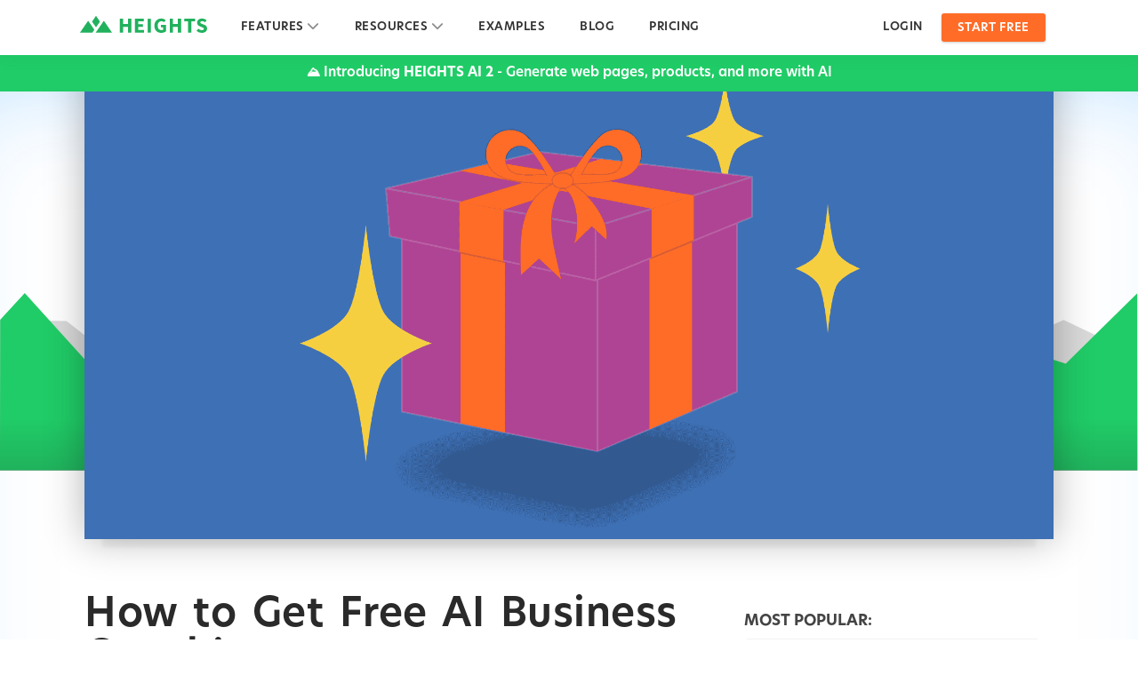

--- FILE ---
content_type: text/html; charset=utf-8
request_url: https://www.heightsplatform.com/blog/how-to-get-free-ai-business-coaching
body_size: 28487
content:
<!DOCTYPE html>
<html lang="en">
<head>
  <meta charset="utf-8">
  <meta http-equiv="X-UA-Compatible" content="IE=edge,chrome=1">
  <title>How to Get Free AI Business Coaching</title>
  <link rel="canonical" href="https://www.heightsplatform.com/blog/how-to-get-free-ai-business-coaching" />
  <meta name="description" content="How to get free business coaching by AI. Learn how to grow your online course business with AI and how to use AI as your coach for free.">
  <meta name="keywords" content="Heights Platform, online course software, course creation software, learn to market online course, promote online course, build online school, online course creator"  />
  <meta name="author" content="Velora Studios, LLC. https://velora.com" />
  <meta name="dcterms.rightsHolder" content="Copyright Velora Studios, LLC 2026. All Rights Reserved." />
  <meta name="apple-mobile-web-app-capable" content="yes">
  <meta name="apple-mobile-web-app-status-bar-style" content="black">
  <meta name="viewport" content="width=device-width, initial-scale=1" />
  <link rel="alternate" type="application/rss+xml" title="RSS" href="https://www.heightsplatform.com/feed" />
  <link rel="shortcut icon" type="image/x-icon" href="https://cdn.heightsplatform.com/assets/favicon-a937eeab3d5e2de9f8b2a072c110114c07c2ba5bd06aba0aa29392aba45beee5.ico" />

  <meta property="og:title" content="How to Get Free AI Business Coaching">
  <meta property="og:site_name" content="Heights Platform">
  <meta property="og:url" content="www.heightsplatform.com/blog/how-to-get-free-ai-business-coaching">
  <meta property="og:description" content="How to get free business coaching by AI. Learn how to grow your online course business with AI and how to use AI as your coach for free.">
  <meta property="og:type" content="article">
  <meta property="og:image" content="https://uploads.heightsplatform.com/program/public/blogarticle/773/cover_image/medium-dec06b578bfccb5be6fb565d3e4ec5d7.png">

  <link rel="stylesheet" media="all" href="https://cdn.heightsplatform.com/assets/front-cf9b073373aedddb69d127d11ee01c852914539f5c222bb2dbaab739881aa718.css" />
  <script src="https://kit.fontawesome.com/dc73e5fcbc.js" crossorigin="anonymous" type="3060876357f87d710970993c-text/javascript"></script>
  <script src="https://cdnjs.cloudflare.com/ajax/libs/jquery/3.1.0/jquery.min.js" type="3060876357f87d710970993c-text/javascript"></script>
  <script src="https://maxcdn.bootstrapcdn.com/bootstrap/3.1.0/js/bootstrap.min.js" crossorigin="anonymous" type="3060876357f87d710970993c-text/javascript"></script>
  <meta name="csrf-param" content="authenticity_token" />
<meta name="csrf-token" content="hXtphOSSAimrKYlTPwlUfpkxPuO6pj9hri7M1z6MSed8fHIYRKcUmiVWiLITR/BD01OZfrz5jbT8BhCYTnqScw==" />
  

  <!-- Google Fonts -->
  
  <style type="text/css">@font-face {font-family:Source Sans Pro;font-style:normal;font-weight:300;src:url(/cf-fonts/s/source-sans-pro/5.0.11/latin-ext/300/normal.woff2);unicode-range:U+0100-02AF,U+0304,U+0308,U+0329,U+1E00-1E9F,U+1EF2-1EFF,U+2020,U+20A0-20AB,U+20AD-20CF,U+2113,U+2C60-2C7F,U+A720-A7FF;font-display:swap;}@font-face {font-family:Source Sans Pro;font-style:normal;font-weight:300;src:url(/cf-fonts/s/source-sans-pro/5.0.11/vietnamese/300/normal.woff2);unicode-range:U+0102-0103,U+0110-0111,U+0128-0129,U+0168-0169,U+01A0-01A1,U+01AF-01B0,U+0300-0301,U+0303-0304,U+0308-0309,U+0323,U+0329,U+1EA0-1EF9,U+20AB;font-display:swap;}@font-face {font-family:Source Sans Pro;font-style:normal;font-weight:300;src:url(/cf-fonts/s/source-sans-pro/5.0.11/cyrillic-ext/300/normal.woff2);unicode-range:U+0460-052F,U+1C80-1C88,U+20B4,U+2DE0-2DFF,U+A640-A69F,U+FE2E-FE2F;font-display:swap;}@font-face {font-family:Source Sans Pro;font-style:normal;font-weight:300;src:url(/cf-fonts/s/source-sans-pro/5.0.11/cyrillic/300/normal.woff2);unicode-range:U+0301,U+0400-045F,U+0490-0491,U+04B0-04B1,U+2116;font-display:swap;}@font-face {font-family:Source Sans Pro;font-style:normal;font-weight:300;src:url(/cf-fonts/s/source-sans-pro/5.0.11/greek-ext/300/normal.woff2);unicode-range:U+1F00-1FFF;font-display:swap;}@font-face {font-family:Source Sans Pro;font-style:normal;font-weight:300;src:url(/cf-fonts/s/source-sans-pro/5.0.11/latin/300/normal.woff2);unicode-range:U+0000-00FF,U+0131,U+0152-0153,U+02BB-02BC,U+02C6,U+02DA,U+02DC,U+0304,U+0308,U+0329,U+2000-206F,U+2074,U+20AC,U+2122,U+2191,U+2193,U+2212,U+2215,U+FEFF,U+FFFD;font-display:swap;}@font-face {font-family:Source Sans Pro;font-style:normal;font-weight:300;src:url(/cf-fonts/s/source-sans-pro/5.0.11/greek/300/normal.woff2);unicode-range:U+0370-03FF;font-display:swap;}@font-face {font-family:Source Sans Pro;font-style:normal;font-weight:400;src:url(/cf-fonts/s/source-sans-pro/5.0.11/vietnamese/400/normal.woff2);unicode-range:U+0102-0103,U+0110-0111,U+0128-0129,U+0168-0169,U+01A0-01A1,U+01AF-01B0,U+0300-0301,U+0303-0304,U+0308-0309,U+0323,U+0329,U+1EA0-1EF9,U+20AB;font-display:swap;}@font-face {font-family:Source Sans Pro;font-style:normal;font-weight:400;src:url(/cf-fonts/s/source-sans-pro/5.0.11/greek/400/normal.woff2);unicode-range:U+0370-03FF;font-display:swap;}@font-face {font-family:Source Sans Pro;font-style:normal;font-weight:400;src:url(/cf-fonts/s/source-sans-pro/5.0.11/cyrillic-ext/400/normal.woff2);unicode-range:U+0460-052F,U+1C80-1C88,U+20B4,U+2DE0-2DFF,U+A640-A69F,U+FE2E-FE2F;font-display:swap;}@font-face {font-family:Source Sans Pro;font-style:normal;font-weight:400;src:url(/cf-fonts/s/source-sans-pro/5.0.11/latin/400/normal.woff2);unicode-range:U+0000-00FF,U+0131,U+0152-0153,U+02BB-02BC,U+02C6,U+02DA,U+02DC,U+0304,U+0308,U+0329,U+2000-206F,U+2074,U+20AC,U+2122,U+2191,U+2193,U+2212,U+2215,U+FEFF,U+FFFD;font-display:swap;}@font-face {font-family:Source Sans Pro;font-style:normal;font-weight:400;src:url(/cf-fonts/s/source-sans-pro/5.0.11/cyrillic/400/normal.woff2);unicode-range:U+0301,U+0400-045F,U+0490-0491,U+04B0-04B1,U+2116;font-display:swap;}@font-face {font-family:Source Sans Pro;font-style:normal;font-weight:400;src:url(/cf-fonts/s/source-sans-pro/5.0.11/greek-ext/400/normal.woff2);unicode-range:U+1F00-1FFF;font-display:swap;}@font-face {font-family:Source Sans Pro;font-style:normal;font-weight:400;src:url(/cf-fonts/s/source-sans-pro/5.0.11/latin-ext/400/normal.woff2);unicode-range:U+0100-02AF,U+0304,U+0308,U+0329,U+1E00-1E9F,U+1EF2-1EFF,U+2020,U+20A0-20AB,U+20AD-20CF,U+2113,U+2C60-2C7F,U+A720-A7FF;font-display:swap;}@font-face {font-family:Source Sans Pro;font-style:normal;font-weight:600;src:url(/cf-fonts/s/source-sans-pro/5.0.11/vietnamese/600/normal.woff2);unicode-range:U+0102-0103,U+0110-0111,U+0128-0129,U+0168-0169,U+01A0-01A1,U+01AF-01B0,U+0300-0301,U+0303-0304,U+0308-0309,U+0323,U+0329,U+1EA0-1EF9,U+20AB;font-display:swap;}@font-face {font-family:Source Sans Pro;font-style:normal;font-weight:600;src:url(/cf-fonts/s/source-sans-pro/5.0.11/cyrillic/600/normal.woff2);unicode-range:U+0301,U+0400-045F,U+0490-0491,U+04B0-04B1,U+2116;font-display:swap;}@font-face {font-family:Source Sans Pro;font-style:normal;font-weight:600;src:url(/cf-fonts/s/source-sans-pro/5.0.11/greek/600/normal.woff2);unicode-range:U+0370-03FF;font-display:swap;}@font-face {font-family:Source Sans Pro;font-style:normal;font-weight:600;src:url(/cf-fonts/s/source-sans-pro/5.0.11/cyrillic-ext/600/normal.woff2);unicode-range:U+0460-052F,U+1C80-1C88,U+20B4,U+2DE0-2DFF,U+A640-A69F,U+FE2E-FE2F;font-display:swap;}@font-face {font-family:Source Sans Pro;font-style:normal;font-weight:600;src:url(/cf-fonts/s/source-sans-pro/5.0.11/latin-ext/600/normal.woff2);unicode-range:U+0100-02AF,U+0304,U+0308,U+0329,U+1E00-1E9F,U+1EF2-1EFF,U+2020,U+20A0-20AB,U+20AD-20CF,U+2113,U+2C60-2C7F,U+A720-A7FF;font-display:swap;}@font-face {font-family:Source Sans Pro;font-style:normal;font-weight:600;src:url(/cf-fonts/s/source-sans-pro/5.0.11/latin/600/normal.woff2);unicode-range:U+0000-00FF,U+0131,U+0152-0153,U+02BB-02BC,U+02C6,U+02DA,U+02DC,U+0304,U+0308,U+0329,U+2000-206F,U+2074,U+20AC,U+2122,U+2191,U+2193,U+2212,U+2215,U+FEFF,U+FFFD;font-display:swap;}@font-face {font-family:Source Sans Pro;font-style:normal;font-weight:600;src:url(/cf-fonts/s/source-sans-pro/5.0.11/greek-ext/600/normal.woff2);unicode-range:U+1F00-1FFF;font-display:swap;}@font-face {font-family:Source Sans Pro;font-style:normal;font-weight:700;src:url(/cf-fonts/s/source-sans-pro/5.0.11/greek/700/normal.woff2);unicode-range:U+0370-03FF;font-display:swap;}@font-face {font-family:Source Sans Pro;font-style:normal;font-weight:700;src:url(/cf-fonts/s/source-sans-pro/5.0.11/greek-ext/700/normal.woff2);unicode-range:U+1F00-1FFF;font-display:swap;}@font-face {font-family:Source Sans Pro;font-style:normal;font-weight:700;src:url(/cf-fonts/s/source-sans-pro/5.0.11/cyrillic-ext/700/normal.woff2);unicode-range:U+0460-052F,U+1C80-1C88,U+20B4,U+2DE0-2DFF,U+A640-A69F,U+FE2E-FE2F;font-display:swap;}@font-face {font-family:Source Sans Pro;font-style:normal;font-weight:700;src:url(/cf-fonts/s/source-sans-pro/5.0.11/cyrillic/700/normal.woff2);unicode-range:U+0301,U+0400-045F,U+0490-0491,U+04B0-04B1,U+2116;font-display:swap;}@font-face {font-family:Source Sans Pro;font-style:normal;font-weight:700;src:url(/cf-fonts/s/source-sans-pro/5.0.11/latin/700/normal.woff2);unicode-range:U+0000-00FF,U+0131,U+0152-0153,U+02BB-02BC,U+02C6,U+02DA,U+02DC,U+0304,U+0308,U+0329,U+2000-206F,U+2074,U+20AC,U+2122,U+2191,U+2193,U+2212,U+2215,U+FEFF,U+FFFD;font-display:swap;}@font-face {font-family:Source Sans Pro;font-style:normal;font-weight:700;src:url(/cf-fonts/s/source-sans-pro/5.0.11/latin-ext/700/normal.woff2);unicode-range:U+0100-02AF,U+0304,U+0308,U+0329,U+1E00-1E9F,U+1EF2-1EFF,U+2020,U+20A0-20AB,U+20AD-20CF,U+2113,U+2C60-2C7F,U+A720-A7FF;font-display:swap;}@font-face {font-family:Source Sans Pro;font-style:normal;font-weight:700;src:url(/cf-fonts/s/source-sans-pro/5.0.11/vietnamese/700/normal.woff2);unicode-range:U+0102-0103,U+0110-0111,U+0128-0129,U+0168-0169,U+01A0-01A1,U+01AF-01B0,U+0300-0301,U+0303-0304,U+0308-0309,U+0323,U+0329,U+1EA0-1EF9,U+20AB;font-display:swap;}@font-face {font-family:Source Sans Pro;font-style:italic;font-weight:400;src:url(/cf-fonts/s/source-sans-pro/5.0.11/cyrillic-ext/400/italic.woff2);unicode-range:U+0460-052F,U+1C80-1C88,U+20B4,U+2DE0-2DFF,U+A640-A69F,U+FE2E-FE2F;font-display:swap;}@font-face {font-family:Source Sans Pro;font-style:italic;font-weight:400;src:url(/cf-fonts/s/source-sans-pro/5.0.11/latin-ext/400/italic.woff2);unicode-range:U+0100-02AF,U+0304,U+0308,U+0329,U+1E00-1E9F,U+1EF2-1EFF,U+2020,U+20A0-20AB,U+20AD-20CF,U+2113,U+2C60-2C7F,U+A720-A7FF;font-display:swap;}@font-face {font-family:Source Sans Pro;font-style:italic;font-weight:400;src:url(/cf-fonts/s/source-sans-pro/5.0.11/vietnamese/400/italic.woff2);unicode-range:U+0102-0103,U+0110-0111,U+0128-0129,U+0168-0169,U+01A0-01A1,U+01AF-01B0,U+0300-0301,U+0303-0304,U+0308-0309,U+0323,U+0329,U+1EA0-1EF9,U+20AB;font-display:swap;}@font-face {font-family:Source Sans Pro;font-style:italic;font-weight:400;src:url(/cf-fonts/s/source-sans-pro/5.0.11/cyrillic/400/italic.woff2);unicode-range:U+0301,U+0400-045F,U+0490-0491,U+04B0-04B1,U+2116;font-display:swap;}@font-face {font-family:Source Sans Pro;font-style:italic;font-weight:400;src:url(/cf-fonts/s/source-sans-pro/5.0.11/greek/400/italic.woff2);unicode-range:U+0370-03FF;font-display:swap;}@font-face {font-family:Source Sans Pro;font-style:italic;font-weight:400;src:url(/cf-fonts/s/source-sans-pro/5.0.11/latin/400/italic.woff2);unicode-range:U+0000-00FF,U+0131,U+0152-0153,U+02BB-02BC,U+02C6,U+02DA,U+02DC,U+0304,U+0308,U+0329,U+2000-206F,U+2074,U+20AC,U+2122,U+2191,U+2193,U+2212,U+2215,U+FEFF,U+FFFD;font-display:swap;}@font-face {font-family:Source Sans Pro;font-style:italic;font-weight:400;src:url(/cf-fonts/s/source-sans-pro/5.0.11/greek-ext/400/italic.woff2);unicode-range:U+1F00-1FFF;font-display:swap;}</style>
  <link rel="stylesheet" href="https://use.typekit.net/hkw3pih.css">

    <script async src="https://www.googletagmanager.com/gtag/js?id=G-86JW6JT1PL" type="3060876357f87d710970993c-text/javascript"></script>
    <script type="3060876357f87d710970993c-text/javascript">
        window.dataLayer = window.dataLayer || [];
        function gtag(){dataLayer.push(arguments);}
        gtag('js', new Date());

        gtag('config', 'G-86JW6JT1PL');
        gtag('config', 'AW-986918753');
    </script>
    <script async src="https://js.sparkloop.app/team_ee4c93ca2cfd.js" data-sparkloop type="3060876357f87d710970993c-text/javascript"></script>
    
  <!-- Facebook Pixel Code -->
  <script type="3060876357f87d710970993c-text/javascript">
      !function (f, b, e, v, n, t, s) {
          if (f.fbq) return;
          n = f.fbq = function () {
              n.callMethod ?
                  n.callMethod.apply(n, arguments) : n.queue.push(arguments)
          };
          if (!f._fbq) f._fbq = n;
          n.push = n;
          n.loaded = !0;
          n.version = '2.0';
          n.queue = [];
          t = b.createElement(e);
          t.async = !0;
          t.src = v;
          s = b.getElementsByTagName(e)[0];
          s.parentNode.insertBefore(t, s)
      }(window, document, 'script',
          'https://connect.facebook.net/en_US/fbevents.js');
      fbq('init', '273883659918780');
      fbq('track', 'PageView');
  </script>
  <noscript><img height="1" width="1" style="display:none"
                 src="https://www.facebook.com/tr?id=273883659918780&ev=PageView&noscript=1"
    /></noscript>
  <!-- End Facebook Pixel Code -->

  <script type="3060876357f87d710970993c-text/javascript">
    !function(t,e){var o,n,p,r;e.__SV||(window.posthog=e,e._i=[],e.init=function(i,s,a){function g(t,e){var o=e.split(".");2==o.length&&(t=t[o[0]],e=o[1]),t[e]=function(){t.push([e].concat(Array.prototype.slice.call(arguments,0)))}}(p=t.createElement("script")).type="text/javascript",p.crossOrigin="anonymous",p.async=!0,p.src=s.api_host.replace(".i.posthog.com","-assets.i.posthog.com")+"/static/array.js",(r=t.getElementsByTagName("script")[0]).parentNode.insertBefore(p,r);var u=e;for(void 0!==a?u=e[a]=[]:a="posthog",u.people=u.people||[],u.toString=function(t){var e="posthog";return"posthog"!==a&&(e+="."+a),t||(e+=" (stub)"),e},u.people.toString=function(){return u.toString(1)+".people (stub)"},o="init capture register register_once register_for_session unregister unregister_for_session getFeatureFlag getFeatureFlagPayload isFeatureEnabled reloadFeatureFlags updateEarlyAccessFeatureEnrollment getEarlyAccessFeatures on onFeatureFlags onSessionId getSurveys getActiveMatchingSurveys renderSurvey canRenderSurvey getNextSurveyStep identify setPersonProperties group resetGroups setPersonPropertiesForFlags resetPersonPropertiesForFlags setGroupPropertiesForFlags resetGroupPropertiesForFlags reset get_distinct_id getGroups get_session_id get_session_replay_url alias set_config startSessionRecording stopSessionRecording sessionRecordingStarted captureException loadToolbar get_property getSessionProperty createPersonProfile opt_in_capturing opt_out_capturing has_opted_in_capturing has_opted_out_capturing clear_opt_in_out_capturing debug".split(" "),n=0;n<o.length;n++)g(u,o[n]);e._i.push([i,s,a])},e.__SV=1)}(document,window.posthog||[]);
    posthog.init('phc_xVWNOtbDV7S2PH6B6dRsDmsAfoSPyZ9oBvRV2HiQWyO', {
        api_host:'https://us.i.posthog.com',
        person_profiles: 'identified_only'
    })
  </script>
</head>
<style>
    .promobar {
        background: #20cc67;
        min-height: 40px;
        width: 100%;
        padding: 9px 10px;
        position: fixed;
        top: 62px;
        z-index: 1111;
    }
    .promobar p {
        color: #fff;
        text-align: center;
        padding: 0;
        margin: 0;
        line-height: 23px;
        font-size: 15px;
        font-weight: 600;
    }
    .promobar a:hover{
        text-decoration: underline;
        color: #fff;
        text-underline-offset: 1px;
    }
    .blog-hero{
        box-shadow: 0 0 41px rgba(0, 0, 0, 0.3), 0 29px 4px -20px rgba(0, 0, 0, 0.05) !important;
    }
</style>
<body class="blog">
<a href="#content" class="screen-reader-skip">Skip to Content</a>
<nav class="navbar navbar-fixed-top navbar-default navbar-app navbar-heights" role="navigation" aria-label="main">






  <style>
      .navbar.navbar-heights, .navbar-heights .navbar-header {min-height: 62px;}
      .navbar-heights.navbar-default .navbar-nav > li > a {line-height: 62px;color: #333;padding: 0 20px 0 17px;}
      .navbar-heights .navbar-nav > .open > a:focus{color: #fff;}
      .navbar-heights.navbar-default .navbar-nav > .open > a i, .navbar-heights.navbar-default .navbar-nav > .open > a:hover i, .navbar-heights.navbar-default .navbar-nav > .open > a:focus i {
          color: #21b25d;
      }
      .navbar-heights .navbar-nav > li:hover {background: #333;}
      .navbar-heights .navbar-nav > li:hover a {color: #fff;}
      .navbar-heights .navbar-brand {line-height: 62px;}
      .navbar-heights .join-btn {margin: 15px 0 0;}
      .navbar-heights .navbar-toggle {margin-top: 13px;margin-bottom: 13px;}
      .navbar-heights .navbar-nav > li > .dropdown-menu {
          background: #fff;
          padding: 10px 0;
          box-shadow: 0 1px 10px 2px rgba(18, 104, 54, 0.14);
          border: 1px solid #ccc;border-radius: 3px 5px 5px 3px;border-left: 3px solid #21b25d;margin: 7px 0 0;opacity: 1;
      }
      .navbar-heights .navbar-nav > li > .dropdown-menu strong {font-size: 15px;color: #444;}
      .navbar-heights .navbar-nav > li > .dropdown-menu p {font-size: 12px;line-height: 18px;color: #777;margin: 0 0 10px;}
      .navbar-heights .navbar-nav > li > .dropdown-menu li a:hover {text-decoration: none;}
      .navbar-heights .navbar-nav > li > .dropdown-menu li a:hover svg{
          fill: #fff !important;
      }
      .navbar-heights .navbar-nav > li > .dropdown-menu li a:hover strong, .navbar-heights .navbar-nav > li > .dropdown-menu li a:hover p {
          color: #fff;}
      .navbar-heights .fa-chevron-down {margin: 0;}
      .navbar-heights .menu-link {display: flex;padding: 10px 30px 5px 10px;}
      .navbar-heights .menu-link.left {padding: 10px 30px 5px 24px;}
      .navbar-heights #featuresDropdown .row {width: 945px;}
      .navbar-heights #resourcesDropdown .row {width: 315px;}
      .navbar-heights .navbar-nav > li.join-nav:hover, .navbar-heights .navbar-nav > li.login-nav:hover {
          background: none !important;
      }
      .navbar-heights.navbar-fixed-top {
          box-shadow: 0 0 15px 2px rgba(28, 151, 79, 0.15) !important;
          z-index: 1000000;
      }
      .navbar-heights .navbar-nav > li.login-nav a {
          margin: 16px 10px 15px !important;line-height: 30px !important;padding: 0 11px;border-left: none;
      }
      .navbar-heights .navbar-nav > li.login-nav a:hover {
          background: rgba(0, 0, 0, 0.1);padding: 0 11px;margin: 16px 10px 15px !important;line-height: 30px;
      }
      .navbar-heights .navbar-nav > li.login-nav:hover a {color: #333;}
      @media (min-width: 992px) {
          .navbar-nav > li.login-nav{display: block;}
      }
      @media (max-width: 991px) {
          .navbar-nav > li.login-nav{display: none;}
          .navbar-heights .navbar-default .navbar-nav > li > a, .navbar-default .navbar-nav > li > a {
              padding: 0 14px 0 11px !important;letter-spacing: 0;}
      }
      @media (max-width: 767px) {
          .navbar-heights .navbar-nav > li:hover {background: #fff;}
          .navbar-heights .navbar-nav > li:hover a {color: #333;}
          .navbar-heights .navbar-nav > li > .dropdown-menu {
              margin: 0;border-top: none;border-bottom: none;border-right: none;border-radius: 0;}
          .navbar-heights #featuresDropdown .row, .navbar-heights #resourcesDropdown .row{width: 100%;}
          .navbar-nav > li.login-nav {display: block;padding: 0 20px 0;}
          .navbar-nav > li.login-nav a:hover{line-height: 55px;margin: 0;}
          .navbar-nav > li.join-nav{padding: 0 20px 20px;}
      }
  </style>


  <div class="container">
    <div class="navbar-header">
      <button type="button" class="navbar-toggle" data-toggle="collapse" data-target=".navbar-collapse">
        <span class="sr-only">Toggle navigation</span>
        <span class="icon-bar"></span>
        <span class="icon-bar"></span>
        <span class="icon-bar"></span>
      </button>
      <a class="navbar-brand" data-no-turbolink="true" href="/">
      <svg xmlns="http://www.w3.org/2000/svg" viewBox="0 0 476.81 64.96"><defs><style>.cls-logo{fill:#21b15d;}</style></defs><title>Heights Platform</title><g id="Layer_2" data-name="Layer 2"><g id="Layer_1-2" data-name="Layer 1"><path class="cls-logo" d="M149.53,10.62h12V31.16H180V10.62h12.11V64H180V41.71H161.56V64h-12Z"/><path class="cls-logo" d="M205.94,10.62h33.39V20.76H218V31.49h18.17V41.55H218V53.83h22.18V64H205.94Z"/><path class="cls-logo" d="M253.81,10.62h12V64h-12Z"/><path class="cls-logo" d="M305.2,9.64a22.85,22.85,0,0,1,16.53,7L315.11,24a12.77,12.77,0,0,0-9.74-4c-8.27,0-14.08,6.46-14.08,17.18,0,11,5,17.35,15,17.35A9.47,9.47,0,0,0,312,52.92V43.76h-8.84V33.94h19.47V58.49C318.87,62.09,312.24,65,304.8,65c-14.41,0-25.86-9.42-25.86-27.34C278.94,20,290.72,9.64,305.2,9.64Z"/><path class="cls-logo" d="M336.71,10.62h12V31.16h18.41V10.62h12.11V64H367.15V41.71H348.74V64h-12Z"/><path class="cls-logo" d="M405.29,20.76H390.64V10.62h41.41V20.76H417.4V64H405.29Z"/><path class="cls-logo" d="M443.83,49c3.85,3.27,8.76,5.56,13.18,5.56,5,0,7.45-2,7.45-5.15,0-3.36-3-4.42-7.7-6.39l-6.95-2.94c-5.48-2.21-10.72-6.79-10.72-14.57,0-8.84,7.85-15.87,19-15.87a24.73,24.73,0,0,1,17.19,7l-6.14,7.61c-3.52-2.7-6.79-4.25-11.05-4.25s-6.79,1.8-6.79,4.83c0,3.27,3.52,4.42,8.1,6.3l6.88,2.78c6.46,2.62,10.55,7,10.55,14.48,0,8.84-7.36,16.54-20.13,16.54A29.2,29.2,0,0,1,437,57.26Z"/><path class="cls-logo" d="M59.34,43,45.19,22a.65.65,0,0,1,0-.71L59.34.28a.64.64,0,0,1,1,0l14.14,21a.62.62,0,0,1,0,.71L60.39,43A.64.64,0,0,1,59.34,43Z"/><path class="cls-logo" d="M119.09,64.28H59.59a.64.64,0,0,1-.53-1L88.81,19.13a.63.63,0,0,1,1,0l29.75,44.16A.63.63,0,0,1,119.09,64.28Z"/><path class="cls-logo" d="M30.91,19.13,53.44,52.57a.62.62,0,0,1,0,.71L46.23,64a.66.66,0,0,1-.53.28H.64a.64.64,0,0,1-.53-1L29.86,19.13A.63.63,0,0,1,30.91,19.13Z"/></g></g></svg>
</a>    </div>
    <div class="collapse navbar-collapse">
      <ul class="nav navbar-nav">
        <li class="dropdown" id="featuresDropdown">
  <a class="dropdown-toggle preview-link" data-toggle="dropdown" href="#featuresDropdown">
    <span class="sr-only">Toggle navigation</span>
    FEATURES <i class="fa fa-chevron-down"></i>
  </a>
  <ul class="dropdown-menu">
    <li>
      <div class="row">
        <ul class="list-unstyled col-md-4">
          <li>
            <a class="menu-link left" href="/features">
              <img src="https://uploads.heightsplatform.com/static/icons/icon-feature-overview.png" alt="features" style="width: 60px;
                height: 48px;
                margin-right: 14px;
                margin-left: -4px;">
              <span>
                <strong>Feature Overview</strong>
                <p>Bring your training online, monetize your knowledge</p>
              </span>
</a>          </li>
          <li>
            <a class="menu-link left" href="/features/online-course-creation">
              <img src="https://uploads.heightsplatform.com/static/icons/icon-creation.png" alt="features" style="width: 58.5px;
                height: 50px;
                margin-right: 15.5px;
                margin-left: -4px;">
              <span>
                <strong>Creation</strong>
                <p>Build courses, digital products, memberships</p>
              </span>
</a>          </li>
          <li>
            <a class="menu-link left" href="/features/community-building">
              <img src="https://uploads.heightsplatform.com/static/icons/icon-community.png" alt="features" style="width: 60.5px;
                height: 52.5px;
                margin-right: 13.5px;
                margin-left: -4px;">
              <span>
                <strong>Community Building</strong>
                <p>Engage with your audience</p>
              </span>
</a>          </li>
          <li>
            <a class="menu-link left" href="/features/accept-payments">
              <img src="https://uploads.heightsplatform.com/static/icons/icon-selling.png" alt="features" style="width: 56px;
                height: 52px;
                margin-right: 14px;">
              <span>
                <strong>Payments &amp; Selling</strong>
                <p>Collect payments and subscriptions</p>
              </span>
</a>          </li>
        </ul>
        <ul class="list-unstyled col-md-4">
          
          
          <li>
            <a class="menu-link" href="/features/live-streaming">
              <img src="https://uploads.heightsplatform.com/static/icons/icon-live.png" alt="marketing" style="width: 59.5px;
                height: 51px;
                margin-right: 14.5px;
                margin-left: -4px;">
              <span>
                <strong>Live Streaming</strong> <span class="badge" style="    position: absolute;
                top: 10px;
                right: 30px;
                border-radius: 2px;    background: #1ccc67;">NEW!</span>
                <p>Host live streams and meetings</p>
              </span>
</a>          </li>
          
          <li>
            <a class="menu-link" href="/features/marketing">
              <img src="https://uploads.heightsplatform.com/static/icons/icon-marketing-feature.png" alt="marketing" style="width: 58.5px;
                height: 50px;
                margin-right: 15.5px;
                margin-left: -4px;">
              <span>
                <strong>Marketing</strong>
                <p>Capture leads and grow your audience</p>
              </span>
</a>          </li>
          <li>
            <a class="menu-link" href="/features/learner-analytics">
              <img src="https://uploads.heightsplatform.com/static/icons/icon-analytics.png" alt="features" style="width: 56.5px;
                height: 54px;
                margin-right: 13.5px;">
              <span>
                <strong>Learner Analytics</strong>
                <p>Measure learner performance</p>
              </span>
</a>          </li>
          <li>
            <a class="menu-link" href="/integrations">
              <img src="https://uploads.heightsplatform.com/static/icons/icon-integrations.png" alt="features" style="width: 57px;
                height: 52px;
                margin-right: 13px;">
              <span>
                <strong>Integrations</strong>
                <p>Connect with your favorite tools</p>
              </span>
</a>          </li>
        </ul>
        <ul class="list-unstyled col-md-4">
          <li>
            <a class="menu-link" href="/features/ai">

              <svg width="100%" height="100%" viewBox="0 0 1527 1043" version="1.1" xmlns="http://www.w3.org/2000/svg" xmlns:xlink="http://www.w3.org/1999/xlink" xml:space="preserve" xmlns:serif="http://www.serif.com/" style="fill-rule:evenodd;clip-rule:evenodd;stroke-linejoin:round;stroke-miterlimit:2;width: 56.5px;
                height: 48px;
                margin-right: 13.5px;">
                <defs>
                  <linearGradient id="aniGradient" x1="30%" y1="70%">
                    <stop offset="10%" stop-color="#00cb58">
                      <animate attributeName="stop-color" values="#00cb58; #ff751f; #00cb58;" dur="4s" fill="freeze" repeatCount="indefinite" />
                    </stop>
                    <stop offset="50%" stop-color="#00a6ff">
                      <animate attributeName="stop-color" values="#00a6ff; #00cb58; #00a6ff;" dur="4s" fill="freeze" repeatCount="indefinite" />
                    </stop>
                    <stop offset="100%" stop-color="#ff751f">
                      <animate attributeName="stop-color" values="#ff751f; #00cb58; #ff751f;" dur="4s" fill="freeze" repeatCount="indefinite" />
                    </stop>
                  </linearGradient>
                  <linearGradient id="aniGradient2" x1="30%" y1="70%">
                    <stop offset="10%" stop-color="#00cb58">
                      <animate attributeName="stop-color" values="#00cb58; #ff751f; #00cb58;" dur="4s" fill="freeze" repeatCount="indefinite" />
                    </stop>
                    <stop offset="50%" stop-color="#ff751f">
                      <animate attributeName="stop-color" values="#ff751f; #00cb58; #ff751f;" dur="4s" fill="freeze" repeatCount="indefinite" />
                    </stop>
                    <stop offset="100%" stop-color="#00a6ff">
                      <animate attributeName="stop-color" values="#00a6ff; #ff751f; #00a6ff;" dur="4s" fill="freeze" repeatCount="indefinite" />
                    </stop>
                  </linearGradient>
                  <linearGradient id="grad2" x1="30%" y1="70%">
                    <stop offset="0%" stop-color="#20b15d">
                      <animate attributeName="stop-color" values="#20b15d; #20b15d; #20b15d;" dur="4s" fill="freeze" repeatCount="indefinite" />
                    </stop>
                    <stop offset="100%" stop-color="#2bec7c">
                      <animate attributeName="stop-color" values="#2bec7c; #20b15d; #2bec7c;" dur="4s" fill="freeze" repeatCount="indefinite" />
                    </stop>
                  </linearGradient>
                </defs>
                <g id="Heights-AI" serif:id="Heights AI">
                  <path d="M182.297,845.223L156.094,705.701L13.861,678.989C5.823,677.48 0,670.461 0,662.283C0,654.105 5.823,647.086 13.861,645.576L156.094,618.864L182.807,476.631C184.316,468.593 191.335,462.77 199.513,462.77C207.691,462.77 214.71,468.593 216.219,476.631L242.932,618.864L319.73,633.287L276.91,699.32L242.932,705.701L230.766,770.479L182.297,845.223Z" fill="url(#aniGradient)" />
                  <path d="M391.467,522.661C389.676,520.093 388.396,517.122 387.788,513.882L352.148,324.116L162.382,288.477C151.659,286.463 143.89,277.098 143.89,266.187C143.89,255.276 151.659,245.912 162.382,243.898L352.148,208.259L387.788,18.493C389.802,7.769 399.166,0 410.077,0C420.988,0 430.352,7.769 432.366,18.493L468.006,208.259L581.52,229.578L527.456,312.951L468.006,324.116L446.72,437.454L391.467,522.661Z" fill="url(#aniGradient)"/>
                  <path d="M1273.38,883.689L1336.41,980.899C1344.4,993.218 1345.01,1008.92 1338,1021.82C1330.99,1034.72 1317.49,1042.76 1302.8,1042.76L227.25,1042.76C212.567,1042.76 199.06,1034.72 192.05,1021.82C185.04,1008.92 185.649,993.218 193.638,980.899L731.414,151.588C738.8,140.199 751.451,133.324 765.026,133.324C778.601,133.324 791.252,140.199 798.638,151.588L953.291,390.08L900.496,399.996C849.875,409.503 813.199,453.708 813.199,505.214C813.199,556.719 849.875,600.925 900.496,610.432L1073.68,642.957L1106.2,816.14C1115.71,866.76 1159.92,903.437 1211.42,903.437C1234.32,903.437 1255.77,896.188 1273.38,883.689Z" fill="url(#grad2)"/>
                  <path d="M1188.11,209.669C1190.21,198.452 1200.01,190.324 1211.42,190.324C1222.84,190.324 1232.63,198.452 1234.74,209.669C1253.86,311.467 1277.78,438.854 1277.78,438.854C1277.78,438.854 1405.17,462.779 1506.97,481.897C1518.18,484.004 1526.31,493.8 1526.31,505.214C1526.31,516.627 1518.18,526.423 1506.97,528.53C1405.17,547.649 1277.78,571.573 1277.78,571.573C1277.78,571.573 1253.86,698.96 1234.74,800.758C1232.63,811.976 1222.84,820.103 1211.42,820.103C1200.01,820.103 1190.21,811.976 1188.11,800.758C1168.99,698.96 1145.06,571.573 1145.06,571.573C1145.06,571.573 1017.68,547.649 915.878,528.53C904.66,526.423 896.532,516.627 896.532,505.214C896.532,493.8 904.66,484.004 915.878,481.897C1017.68,462.779 1145.06,438.854 1145.06,438.854C1145.06,438.854 1168.99,311.467 1188.11,209.669Z" fill="url(#aniGradient2)"/>
                </g>
              </svg>
              <span>
                <strong>HEIGHTS AI</strong> 
                <p>AI guidance and copilot for creators</p>
              </span>
</a>          </li>
          <li>
            <a href="https://www.heightsplatform.com/features/coaching" class="menu-link">

              <svg width="100%" height="100%" viewBox="0 0 198 198" version="1.1" xmlns="http://www.w3.org/2000/svg" xmlns:xlink="http://www.w3.org/1999/xlink" xml:space="preserve" xmlns:serif="http://www.serif.com/" style="fill-rule:evenodd;clip-rule:evenodd;stroke-linejoin:round;stroke-miterlimit:2;   width: 56.5px;
                height: 48px;
                margin-right: 13.5px;
                fill: #1eb25d;
                display: block;">
                <g id="coaching-link-head" transform="matrix(0.189331,0,0,0.186447,0.0235465,-310.769)">
                  <path d="M129.016,2290.34C156.094,2142.18 271.776,2024.81 419.048,1995.22C442.633,1990.49 467.029,1988 492,1988C516.971,1988 541.367,1990.49 564.952,1995.22C712.224,2024.81 827.906,2142.18 854.984,2290.34C858.935,2311.96 861,2334.24 861,2357C861,2379.76 858.935,2402.04 854.984,2423.66C827.906,2571.82 712.224,2689.19 564.952,2718.78C541.367,2723.51 516.971,2726 492,2726C467.029,2726 442.633,2723.51 419.048,2718.78C271.776,2689.19 156.094,2571.82 129.016,2423.66C125.065,2402.04 123,2379.76 123,2357C123,2334.24 125.065,2311.96 129.016,2290.34ZM294.832,2133.74L338.331,2177.91C329.528,2185.89 321.32,2194.54 313.785,2203.78L269.96,2159.28C242.625,2190.9 221.73,2228.41 209.365,2269.66C205.236,2283.44 202.059,2297.64 199.91,2312.18L251.527,2338.41C253.541,2339.44 255.35,2340.68 256.922,2342.1C257.867,2342.96 258.727,2343.87 259.494,2344.84C259.609,2344.99 259.722,2345.14 259.834,2345.29C259.949,2345.44 260.063,2345.6 260.174,2345.75C262.534,2349.08 263.842,2352.96 263.842,2357C263.842,2360.98 262.571,2364.8 260.274,2368.11C260.164,2368.26 260.053,2368.42 259.938,2368.57C259.828,2368.72 259.716,2368.87 259.602,2369.02C258.808,2370.04 257.912,2371 256.922,2371.9C255.35,2373.32 253.541,2374.56 251.527,2375.59L199.91,2401.82C202.059,2416.36 205.236,2430.56 209.365,2444.34C221.73,2485.6 242.625,2523.1 269.96,2554.72L314.84,2509.15C322.437,2518.34 330.703,2526.93 339.561,2534.84L294.832,2580.26C326.481,2609.1 364.289,2631.12 405.996,2644.01C419.563,2648.2 433.544,2651.43 447.859,2653.61L473.695,2601.19C474.703,2599.15 475.931,2597.31 477.329,2595.71C477.953,2595 478.611,2594.34 479.299,2593.72C479.43,2593.61 479.561,2593.49 479.694,2593.38C479.831,2593.26 479.969,2593.15 480.109,2593.04C483.565,2590.25 487.69,2588.69 492,2588.69C496.31,2588.69 500.435,2590.25 503.891,2593.04C504.031,2593.15 504.169,2593.26 504.306,2593.38C504.439,2593.49 504.57,2593.61 504.701,2593.72C505.389,2594.34 506.047,2595 506.671,2595.71C508.069,2597.31 509.297,2599.15 510.305,2601.19L536.141,2653.61C550.456,2651.43 564.437,2648.2 578.004,2644.01C618.637,2631.45 655.568,2610.23 686.71,2582.47L641.954,2537.03C650.922,2529.24 659.305,2520.77 667.026,2511.69L711.858,2557.22C740.264,2525.08 761.943,2486.69 774.635,2444.34C778.764,2430.56 781.941,2416.36 784.09,2401.82L732.473,2375.59C730.459,2374.56 728.65,2373.32 727.078,2371.9C726.088,2371 725.192,2370.04 724.398,2369.02C724.284,2368.87 724.172,2368.72 724.062,2368.57C723.947,2368.42 723.836,2368.26 723.726,2368.11C721.429,2364.8 720.158,2360.98 720.158,2357C720.158,2352.96 721.466,2349.08 723.826,2345.75C723.937,2345.6 724.051,2345.44 724.166,2345.29C724.278,2345.14 724.391,2344.99 724.506,2344.84C725.273,2343.87 726.133,2342.96 727.078,2342.1C728.65,2340.68 730.459,2339.44 732.473,2338.41L784.09,2312.18C781.941,2297.64 778.764,2283.44 774.635,2269.66C761.943,2227.31 740.264,2188.92 711.858,2156.78L668.098,2201.22C660.438,2192.09 652.113,2183.56 643.201,2175.71L686.71,2131.53C655.568,2103.77 618.637,2082.55 578.004,2069.99C564.437,2065.8 550.456,2062.57 536.141,2060.39L510.305,2112.81C509.346,2114.75 508.189,2116.51 506.875,2118.05C506.807,2118.13 506.739,2118.21 506.671,2118.29C506.639,2118.32 506.606,2118.36 506.574,2118.39C506.47,2118.51 506.366,2118.63 506.261,2118.74C502.408,2122.91 497.346,2125.31 492,2125.31C486.654,2125.31 481.592,2122.91 477.739,2118.74C477.634,2118.63 477.53,2118.51 477.426,2118.39C477.394,2118.36 477.361,2118.32 477.329,2118.29C477.261,2118.21 477.193,2118.13 477.125,2118.05C475.811,2116.51 474.654,2114.75 473.695,2112.81L447.859,2060.39C433.544,2062.57 419.563,2065.8 405.996,2069.99C364.289,2082.88 326.481,2104.9 294.832,2133.74ZM432.965,2489.48L406.46,2489.48C398.525,2489.48 391.098,2485.52 386.599,2478.88C382.1,2472.24 381.106,2463.78 383.939,2456.26L469.479,2229.04C473.048,2219.56 482.006,2213.3 492,2213.3C501.994,2213.3 510.952,2219.56 514.521,2229.04L600.061,2456.26C601.97,2461.33 602.141,2466.83 600.673,2471.9C599.962,2474.36 598.868,2476.72 597.401,2478.88C595.663,2481.45 593.489,2483.61 591.018,2485.3C587.09,2487.99 582.411,2489.48 577.54,2489.48L551.035,2489.48C551.035,2472.86 544.357,2457.81 533.58,2446.95C522.907,2436.19 508.212,2429.54 492,2429.54C475.788,2429.54 461.093,2436.19 450.42,2446.95C439.643,2457.81 432.965,2472.86 432.965,2489.48Z"/>
                </g>
                <g id="coaching-link-head2" transform="matrix(0.135964,0,0,0.135964,-70.4871,-65.1139)">
                  <path d="M1022.36,868.113C996.459,876.325 971.332,886.248 947.119,897.746C822.443,956.951 721.975,1057.93 664.299,1182.15C652.476,1207.62 642.451,1234.06 634.385,1261.32L573.196,1261.32C558.475,1261.32 544.939,1253.24 537.945,1240.29C530.951,1227.34 531.625,1211.59 539.701,1199.28L856.173,716.915C863.578,705.629 876.17,698.831 889.668,698.831C903.167,698.831 915.758,705.629 923.163,716.915L1022.36,868.113ZM1138.15,843.747L1362.89,497.171C1370.27,485.781 1382.92,478.907 1396.5,478.907C1410.08,478.907 1422.73,485.781 1430.11,497.171L1967.89,1326.48C1975.88,1338.8 1976.49,1354.5 1969.48,1367.4C1962.47,1380.31 1948.96,1388.34 1934.28,1388.34L1795.55,1388.34C1793.84,1361.42 1790.28,1334.99 1785,1309.17C1732.29,1051.55 1507.81,854.704 1234.3,840.972C1224.17,840.463 1213.97,840.206 1203.71,840.206C1181.55,840.206 1159.68,841.407 1138.15,843.747Z"/>
                </g>
              </svg>
              <span>
                <strong>HEIGHTS AI COACH</strong> 
                <p>Autonomous AI coaching for creators</p>
              </span>
            </a>
          </li>
        </ul>
      </div>
  </ul>
</li>
<li class="dropdown" id="resourcesDropdown">
  <a class="dropdown-toggle preview-link" data-toggle="dropdown" href="#resourcesDropdown">
    <span class="sr-only">Toggle navigation</span>
    RESOURCES <i class="fa fa-chevron-down"></i>
  </a>
  <ul class="dropdown-menu">
    <li>
      <div class="row">
        <ul class="list-unstyled col-md-12">
          <li>
            <a class="preview-link" style="display: flex; padding:10px 24px 0 24px;" href="/creator-stories">
              <img src="https://uploads.heightsplatform.com/static/icons/icon-reviews.png" alt="reviews" loading="lazy"
                   style="width: 50px;
                height: 61px;
                margin-right: 20px;">
              <span>
                <strong>Creator Stories</strong>
                <p>How creators succeed with Heights</p>
              </span>
</a>          </li>
          <li>
            <a class="preview-link" style="display: flex; padding:10px 24px 0 24px;" href="/reviews">
              <img src="https://uploads.heightsplatform.com/static/icons/icon-stories.png" alt="features" loading="lazy"
                   style="width: 62px;
                height: 46px;
                margin-right: 12px;margin-left: -4px;">
              <span>
                <strong>Reviews</strong>
                <p>Testimonials from creators worldwide</p>
              </span>
</a>          </li>
          <li>
            <a href="https://support.heightsplatform.com/" class="preview-link" style="display: flex; padding: 10px 24px 0 24px;">
              <img src="https://uploads.heightsplatform.com/static/icons/icon-support.png" alt="features" loading="lazy"
               style="width: 54px;
                height: 55px;
                margin-right: 16px;">
              <span>
                <strong>Knowledge Base</strong>
                <p>Learn how to create with Heights</p>
              </span>
            </a>
          </li>
          <li style="border-top: 1px solid #ebebeb;">
            <a class="preview-link" style="display: flex; padding: 10px 24px 0 24px;" target="_blank" href="/the-creators-adventure">
              <img src="https://uploads.heightsplatform.com/static/icons/icon-creators-adventure.png" alt="features" loading="lazy"
                   style="width: 57px;
                     height: 52px;
                     margin-right: 13px;">
              <span>
                <strong style="font-size: 13.5px;">The Creator&#39;s Adventure</strong>
                <p>Our podcast interviewing creators <i class="fas fa-up-right-from-square" style="margin-left: 10px;position: absolute;
                  right: 23px;
                  bottom: 29px;"></i></p>
              </span>
</a>          </li>
        </ul>
      </div>
  </ul>
</li>
<li><a href="/course-creator-examples">EXAMPLES</a></li>


<li><a href="/blog">BLOG</a></li>
<li><a href="/pricing">PRICING</a></li>
      </ul>
      <ul class="nav navbar-nav navbar-right">
        <li class="login-nav"><a href="/accounts/login">LOGIN</a></li>
        <li class="join-nav"><a class="join-btn" style="padding: 0 15px; color: #fff;" href="/accounts/new">START FREE</a></li>
      </ul>
    </div>
  </div>
</nav>

<div class="promobar">
  <a href="https://www.heightsplatform.com/features/ai"><p>
    ⛰️ Introducing <strong>HEIGHTS AI 2</strong> - Generate web pages, products, and more with AI
  </p></a>
</div>
<main role="main" id="content" class="heights-main">


      <div class="container">
  <div class="row">
  <img width="2000" height="1000" class="img-responsive blog-hero" alt="Heights Platform How to Get Free AI Business Coaching" src="https://uploads.heightsplatform.com/program/public/blogarticle/773/cover_image/original-ac90b828fe42faa9cdc818b84852c11c.png" />
<svg class="blog-mountains" width="100%" height="100%" viewBox="0 0 1279 203" version="1.1" xmlns="http://www.w3.org/2000/svg" xmlns:xlink="http://www.w3.org/1999/xlink" xml:space="preserve" preserveAspectRatio="none" xmlns:serif="http://www.serif.com/" style="fill-rule:evenodd;clip-rule:evenodd;stroke-linejoin:round;stroke-miterlimit:2;">
  <g transform="matrix(1,0,0,1,-1.02377,-409.091)">
    <g transform="matrix(1,0,0,1,0,280.475)">
      <path d="M1.258,159.153L1.024,331.001L1279.18,331.001L1279.18,227.627L1160.25,148.574L1074.73,205.848L1028.94,175.637L880.182,271.327L842.329,293.993L774.317,271.227L680.22,310.113L623.739,279.01L564.363,253.934L408.712,294.007L323.462,216.108L188.16,250.276L178.953,205.054L1.258,159.153Z" style="fill:url(#_Linear1);"/>
    </g>
    <g transform="matrix(1,0,0,1,0,280.475)">
      <path d="M1.258,159.153L1.024,331.001L1279.18,331.001L1279.18,199.325L1196.48,159.241L1036.23,232.252L971.112,195.644L767.533,298.852L647.22,250.464L556.791,298.47L435.065,236.12L367.078,265.008L274.179,200.548L188.16,250.276L75.832,160.66L1.258,159.153Z" style="fill:url(#_Linear2);"/>
    </g>
    <g transform="matrix(1,0,0,1,0,280.475)">
      <path d="M1.258,159.153L1.024,331.001L1279.18,331.001L1279.18,128.934L1198.79,209.317L1080.4,170.376L916.033,244.718L634.057,322.554L368.907,230.748L274.988,247.381L189.452,179.877L109.241,219.015L28.831,128.616L1.258,159.153Z" style="fill:url(#_Linear3);"/>
    </g>
  </g>
  <defs>
    <linearGradient id="_Linear1" x1="0" y1="0" x2="1" y2="0" gradientUnits="userSpaceOnUse" gradientTransform="matrix(-1.03911,93.0253,-93.0253,-1.03911,634.973,230.431)"><stop offset="0" style="stop-color:rgb(197,197,197);stop-opacity:1"/><stop offset="1" style="stop-color:rgb(144,144,144);stop-opacity:1"/></linearGradient>
    <linearGradient id="_Linear2" x1="0" y1="0" x2="1" y2="0" gradientUnits="userSpaceOnUse" gradientTransform="matrix(-1.03911,93.0253,-93.0253,-1.03911,634.973,230.431)"><stop offset="0" style="stop-color:rgb(217,217,217);stop-opacity:1"/><stop offset="1" style="stop-color:rgb(148,148,148);stop-opacity:1"/></linearGradient>
    <linearGradient id="_Linear3" x1="0" y1="0" x2="1" y2="0" gradientUnits="userSpaceOnUse" gradientTransform="matrix(3.54223e-15,-57.8489,57.8489,3.54223e-15,657.542,331.762)"><stop offset="0" style="stop-color:rgb(33,178,93);stop-opacity:1"/><stop offset="1" style="stop-color:rgb(32,204,103);stop-opacity:1"/></linearGradient>
  </defs>
</svg>

<article class="col-md-8 blog-main blog-post">
  <h1 class="">How to Get Free AI Business Coaching</h1>
    <span class="blog-time"><i class="fa fa-clock-o"></i> 5 minute read</span>
  <p>Are you considering hiring a coach to help you grow your business?</p>
<p>Business coaching has many benefits, but it can also be very expensive for new entrepreneurs who are just starting out and have limited resources available.</p>
<p>But what if you could get free business coaching without an expiration date? Many share prompts you can use with AI, but what if AI prompts you instead?</p>
<p>Thanks to artificial intelligence, this is now a possibility! In this article, we will show you how to get free AI business coaching sessions from an AI that learns on its own about your business.</p>
<p>So, keep reading below to learn about AI business coaching and the best AI tool you can use to do this.</p>
<h2 id="heights-ai-coach-the-first-autonomous-ai-coach-for-creators">Heights AI Coach: The First Autonomous AI Coach for Creators</h2>
<p>Many new entrepreneurs wish they had a coach to help them with important decisions and give clear guidance for success.</p>
<p>However, business coaching can be costly and finding the right coach can be challenging. There are no guarantees of success, which can result in wasting a great amount of time and money.</p>
<p>Related article: <a href="https://www.heightsplatform.com/blog/how-to-find-the-right-business-coach-for-creators-and-solopreneurs">How to Find the Right Business Coach [For Creators and Solopreneurs]</a></p>
<p>If you don't have the resources or time for traditional coaching, we have a solution – an <a href="https://www.heightsplatform.com/features/coaching">AI Coach</a>.</p>
<img loading="lazy" alt="AI Coach Heights Platform" src="https://uploads.heightsplatform.com/program/public/image/927/upload/aa1a9ec9627e10a38e42dfe31957d270.jpg" title="Image: https://uploads.heightsplatform.com/program/public/image/927/upload/aa1a9ec9627e10a38e42dfe31957d270.jpg"><p>Just like a human coach, <a href="https://www.heightsplatform.com/features/coaching">Heights AI Coach</a> analyzes your business situation and creates a personalized action plan.</p>
<p>It can assist with decisions, offer recommendations, and answer your business growth questions.</p>
<p>The great news is that Heights AI Coach comes with your Heights Platform subscription, and there are no extra charges for Heights creators!</p>
<h2 id="how-does-the-ai-coach-work-">How Does the AI Coach Work?</h2>
<p>This AI coach is particularly powerful because it lives within your Heights Platform account, so it can access your specific information.</p>
<p>It knows things like how many products you've made, the number of customers you've acquired and when, what's working on your program, and what's not.</p>
<p><img loading="lazy" alt="" src="https://uploads.heightsplatform.com/program/public/image/998/upload/0aecd2099c1a9c1737499da366129237.jpg" title="Image: https://uploads.heightsplatform.com/program/public/image/998/upload/0aecd2099c1a9c1737499da366129237.jpg"></p>
<p>In case you're not familiar with it, Heights Platform is the all-in-one online course creation software that empowers you to awesome online courses and grow your whole online knowledge business. Through Heights Platform, you can sell courses, coaching programs, challenges, and digital products and build online communities.</p>
<p>Creators on Heights Platform can now enjoy the benefits of an online AI coach!</p>
<p>This AI coach offers an advantage over traditional coaches because it works tirelessly in the background, constantly analyzing your unique situation and providing step-by-step guidance for business growth and goal achievement, 24/7.</p>
<h3 id="step-1-start-the-ai-coaching">Step 1: Start the AI Coaching</h3>
<p>The first step in starting your AI coaching is to answer a quick questionnaire to let the coach know about important information about you and your business.</p>
<p>Here you set the tone for your future coaching by communicating your level of expertise, your current progress in business and your ideal goals.</p>
<h3 id="step-2-attend-a-coaching-session">Step 2: Attend a Coaching Session</h3>
<p>After this, it is time for your coaching sessions!</p>
<p>When you begin your coaching journey, the AI will ask you a few questions about your business to gain a better understanding of your objectives and current challenges.</p>
<p>You can share your main struggles, successes, goals, and aspirations. Heights AI Coach will take all of this into account and autonomously send you weekly tasks, tips, and recommendations based on your input.</p>
<p><img loading="lazy" alt="" src="https://uploads.heightsplatform.com/program/public/image/928/upload/b59ffd197fdc2c0e0348ca47e837bffa.png" title="Image: https://uploads.heightsplatform.com/program/public/image/928/upload/b59ffd197fdc2c0e0348ca47e837bffa.png"></p>
<p>When considering other AI tools, one common issue is that they demand continuous input from you.</p>
<p>For instance, if you were to seek coaching from ChatGPT, you'd need to manually provide all your business details and keep requesting more tasks.</p>
<p>Yet, even then, it's unclear whether it has the necessary information to provide the answers you're looking for, and it won't remember what you talked about weeks ago.</p>
<p>In contrast, the <a href="https://www.heightsplatform.com/features/coaching">AI Coach from Heights Platform</a> independently learns about your business and creates fresh weekly tasks for you to complete, remembering everything you share with it and requiring minimal input from your end.</p>
<p>Related article: <a href="https://www.heightsplatform.com/blog/top-ai-copilot-tools-that-assist-creators-with-artificial-intelligence">Top AI 'Copilot' Tools That Assist Creators With Artificial Intelligence</a></p>
<h3 id="step-3-get-personalized-tasks">Step 3: Get Personalized Tasks</h3>
<p>Once you've had a short conversation with the coach to discuss what you want to achieve and any difficulties you're facing, the coach will make a special plan just for you.</p>
<p><img loading="lazy" alt="" src="https://uploads.heightsplatform.com/program/public/image/1000/upload/56ee4490da70b48ad570405566ab704b.jpg"></p>
<p>Each week, you'll get personalized advice and a list of tasks to follow. These tasks are made to help you get closer to your goals.</p>
<h3 id="step-4-do-the-work-and-repeat">Step 4: Do the Work and Repeat</h3>
<p>Every week, the coach generates new tasks for you to complete and offers personalized coaching depending on what you discuss in the coaching sessions.</p>
<p>All you have to do now is actually do what the coach suggests you to do and see your business growing!</p>
<p>Then, come back to the coaching page to tick off the tasks you have completed.</p>
<p>The coach will inform you by email when new tasks are available for you, or when you can start the next coaching session!</p>
<p><img loading="lazy" alt="" src="https://uploads.heightsplatform.com/program/public/image/1032/upload/b037c743390d12776bda7cdb2acd1a8b.jpg"></p>
<h2 id="the-ai-coach-is-private-and-confidential">The AI Coach is Private and Confidential</h2>
<p>At Heights, we understand that your business's privacy and confidentiality are extremely important.</p>
<p>With your <a href="https://www.heightsplatform.com/features/coaching">AI Coach</a>, your information remains strictly yours. It won't be shared with another creator's AI Coach.</p>
<p>In fact, each individual creator using Heights Platform gets their own different AI Coach - separate from the others! And rest assured, we won't use your data for training AI language models.</p>
<p><img loading="lazy" alt="" src="https://uploads.heightsplatform.com/program/public/image/1004/upload/ba303d88a128e4e11d2ccb92de04a675.jpg"></p>
<p>The only people who can see your progress are the trusted members of the Heights Team.</p>
<p>They may use this information to offer support and convey feedback to your coach, ensuring you receive more personalized recommendations.</p>
<p>Your personal AI Coach can also communicate with our team, guaranteeing that you get top-notch recommendations and insights.</p>
<p>Our team can provide targeted feedback to your coach, improving its capacity to offer you effective guidance. Through this collaborative effort, we are committed to supporting your success at every stage of your journey.</p>
<h2 id="the-benefits-of-ai-coaching">The Benefits of AI Coaching</h2>
<p>Choosing the Heights AI Coach instead of hiring a traditional coach has several benefits. Let's see them below:</p>
<ul>
<li><strong>No Cost</strong>: The AI Coach is free with the Heights Platform's Pro Plan, saving you money compared to the expensive fees of a human business coach.</li>
<li><strong>Privacy</strong>: Your business discussions with the AI Coach are completely confidential, and your data isn't used for other AI models. Each user has their own private AI Coach.</li>
<li><strong>Available 24/7</strong>: The AI Coach is available at all times, unlike human coaches who have limited availability.</li>
<li><strong>Immediate Responses</strong>: You receive instant support, eliminating wait times and helping you tackle challenges without delay.</li>
<li><strong>Non-Biased</strong>: The AI Coach is unbiased and non-judgmental, creating a comfortable environment for discussing your business concerns.</li>
<li><strong>Saves Time</strong>: You don't need to spend time searching for the right coach; the AI Coach is readily available. You can also customize its assistance.</li>
<li><strong>Objective Insights</strong>: The AI Coach is powered by a vast amount of AI-driven knowledge accumulated by the Heights Platform team, ensuring well-rounded advice free from personal biases.</li>
</ul>
<p>Related articles:</p>
<ul>
<li><a href="https://www.heightsplatform.com/blog/is-business-coaching-expensive-how-to-get-affordable-business-coaching">Is Business Coaching Expensive? How to Get Affordable Business Coaching</a></li>
<li><a href="https://www.heightsplatform.com/blog/do-i-need-a-coach-to-start-a-business-an-alternative-to-business-coaching">Do I Need a Coach to Start a Business? + An Alternative to Business Coaching</a></li>
</ul>
<p>There are so many benefits to using an AI coach and very few cons. However, it is important that you should be aware of some limitations of AI:</p>
<ul>
<li><strong>Lack of Human Touch</strong>: obviously, the AI coach is a machine! So, if communicating with an actual person is of utmost importance to you, then you should consider hiring a traditional coach instead.</li>
<li><strong>Lack of Emotional Understanding</strong>: AI Coaches lack the ability to empathize and understand your emotions in the same way a human coach can. They are not able to provide emotional support during challenging times.</li>
<li><strong>Accountability</strong>: A human coach can hold you accountable through personal relationships, while an AI Coach may not be as effective in ensuring you follow through on tasks and goals. That said, the AI Coach by Heights Platform sends you weekly emails to let you know about new tasks and to push you to keep working on your business!</li>
</ul>
<p>Learn more about this: <a href="https://www.heightsplatform.com/blog/should-you-hire-a-business-coach-the-pros-cons-of-coaching-for-small-business-owners">Should You Hire a Business Coach? The Pros &amp; Cons of Coaching for Small Business Owners</a></p>
<h2 id="grow-your-business-with-free-ai-coaching-today">Grow Your Business With Free AI Coaching Today</h2>
<p>In conclusion, if you're considering ways to grow your business without breaking the bank, the AI Coach from Heights Platform offers a great, affordable, but still reliable solution.</p>
<p>Traditional business coaching can be costly, and the right coach isn't always easy to find.</p>
<p>With the AI Coach, you can receive personalized guidance and support at no extra cost.</p>
<p>This AI-powered coach is available 24/7, ensuring that you can access its insights whenever you need them. It requires minimal input from your end, making it a hassle-free option compared to other AI tools that demand continuous data input.</p>
<p>Your business information remains strictly private, and you have the convenience of receiving immediate and non-biased responses to your queries.</p>
<p>With the <a href="https://www.heightsplatform.com/features/coaching">AI Coach</a>, you can save time and receive personalized insights to help you grow your business.</p>
<p>So why wait? Start your journey with free AI coaching today!</p>
<a href="/accounts/new" style="width: 316px; font-size: 15px; margin-bottom: 38px; margin-top: 38px;" class="default-btn bordered-btn action-btn btn-default xlarge-btn pricing-btn">Get the AI Coach Today</a>
  <div class="blog-tags">
    Post Topics:&nbsp;
      <span><a href="/blog/category/learning">How We Learn</a></span>
      <span><a href="/blog/category/ai">AI</a></span>
  </div>
</article>


<!--Blog Sidebar-->
<div class="col-md-4 blog-sidebar">

  <h3>MOST POPULAR:</h3>
  <ul class="popular-list">

    <li>
      <a href="/blog/how-to-price-your-online-course-or-group-coaching-program" class="blog-box">
        <img class="img-responsive" alt="How to Price your Online Course or Group Coaching Program" src="https://uploads.heightsplatform.com/program/public/blog_articles/cover_images/000/000/004/original/how-to-price-your-online-course.jpg" loading="lazy">
        <div class="blog-preview">
          <h1>How to Price Your Online Course or Group Coaching Program</h1>
        </div>
      </a>
    </li>

    <li>
      <a href="/blog/best-ai-tools-for-online-course-creators-designers-and-entrepreneurs" class="blog-box">
        <img class="img-responsive" alt="Best AI Tools For Online Course Creators" src="https://uploads.heightsplatform.com/program/public/blogarticle/589/cover_image/medium-7c1bd7ff1cd1872808ae527888ffa5d2.png" loading="lazy">
        <div class="blog-preview">
          <h1>Best AI Tools For Online Course Creators and Solopreneurs</h1>
        </div>
      </a>
    </li>

    <li>
      <a href="/blog/how-to-create-time-to-start-or-finish-building-your-online-education-course" class="blog-box">
        <img class="img-responsive" alt="Heights Platform How to Create Time to Start or Finish Building your Online Education Course" src="https://uploads.heightsplatform.com/program/public/blog_articles/cover_images/000/000/003/original/create-time-start-or-finish-your-online-course.jpg" loading="lazy">
        <div class="blog-preview">
          <h1>How to Create Time to Start or Finish Building Your Online Course</h1>
        </div>
      </a>
    </li>
  </ul>
  <hr>
  <h3>RECENT POSTS:</h3>
  <ul class="recent-posts">
      <li>
        <a href="/blog/host-live-sessions-group-calls-online-courses-live-streaming-heights-platform">
        <strong>Host Live Sessions &amp; Group Calls Alongside Your Courses - Introducing Live Streaming in Heights Platform</strong>
</a>      </li>
      <li>
        <a href="/blog/best-all-in-one-platforms-for-creators-to-sell-courses-community-and-digital-products">
        <strong>Best All-in-One Platforms for Creators to Sell Courses, Community and Digital Products</strong>
</a>      </li>
      <li>
        <a href="/blog/teachable-price-increase-2025-a-better-alternative-to-host-your-courses">
        <strong>Teachable Price Increase 2025: A Better Alternative to Host Your Courses</strong>
</a>      </li>
      <li>
        <a href="/blog/how-to-grow-organic-traffic-with-public-community-posts">
        <strong>How to Grow Organic Traffic With Public Community Posts</strong>
</a>      </li>
      <li>
        <a href="/blog/best-ai-website-builders-for-creators">
        <strong>Best AI Website Builders for Creators (TOP  7)</strong>
</a>      </li>
      <li>
        <a href="/blog/best-alternative-to-patreon-no-transaction-fees">
        <strong>The Best Alternative to Patreon With No Transaction Fees</strong>
</a>      </li>
      <li>
        <a href="/blog/create-website-with-ai">
        <strong>How to Create a Website With AI in Seconds [For Creators]</strong>
</a>      </li>
      <li>
        <a href="/blog/heights-platform-2024-yearly-review">
        <strong>Heights Platform 2024 Yearly Review: The Biggest Updates and Creator News</strong>
</a>      </li>
      <li>
        <a href="/blog/heights-ai-2-build-scale-your-online-creator-business-with-ai">
        <strong>Introducing Heights AI 2: Build and Scale Your Online Creator Business With AI</strong>
</a>      </li>
      <li>
        <a href="/blog/how-to-launch-an-online-community-with-ai-in-6-steps">
        <strong>How to Launch an Online Community With AI in 6 Steps</strong>
</a>      </li>
      <li>
        <a href="/blog/ways-to-earn-money-online-without-investing">
        <strong>8 Ways to Earn Money Online Without Investing</strong>
</a>      </li>
      <li>
        <a href="/blog/how-to-launch-a-digital-product-business-with-ai-introducing-the-ai-product-generator-in-heights-platform">
        <strong>How to Launch a Digital Product Business With AI: Introducing the AI Product Generator in Heights Platform</strong>
</a>      </li>
      <li>
        <a href="/blog/how-to-become-a-life-coach-and-start-your-life-coaching-business">
        <strong>How to Become a Life Coach and Start Your Life Coaching Business</strong>
</a>      </li>
      <li>
        <a href="/blog/can-you-offer-certificates-in-skool-how-to-create-automated-personalized-completion-certificates">
        <strong>Can you Offer Certificates in Skool? How to Create Automated &amp; Personalized Completion Certificates</strong>
</a>      </li>
      <li>
        <a href="/blog/how-to-turn-your-book-into-an-online-course">
        <strong>How to Turn Your Book Into an Online Course (Non-Fiction)</strong>
</a>      </li>
      <li>
        <a href="/blog/can-you-charge-one-time-payments-on-skool-sell-individual-courses-and-digital-products">
        <strong>Can You Charge One-Time Payments on Skool? Sell Individual Courses and Digital Products</strong>
</a>      </li>
      <li>
        <a href="/blog/keep-earning-from-online-course-after-launch">
        <strong>How to Keep Earning From Your Online Course After You Launch</strong>
</a>      </li>
      <li>
        <a href="/blog/can-you-sell-digital-products-on-skool-best-platform-to-sell-digital-downloads">
        <strong>Can You Sell Digital Products on Skool? Best Platform to Sell Digital Downloads</strong>
</a>      </li>
      <li>
        <a href="/blog/how-to-optimize-your-online-course-checkout-page-for-better-conversions">
        <strong>How to Optimize Your Online Course Checkout Page For Better Conversions</strong>
</a>      </li>
      <li>
        <a href="/blog/does-skool-have-ai-features-the-best-skool-alternative-to-create-courses-with-ai">
        <strong>Does Skool Have AI Features? The Best Skool Alternative to Create Courses With AI</strong>
</a>      </li>
  </ul>
  <hr>
  <h4>TOPICS:</h4>
  <ul class="topic-list">
      <li><a href="/blog/category/product">Heights Product</a></li>
      <li><a href="/blog/category/learning">How We Learn</a></li>
      <li><a href="/blog/category/marketing">Build and Promote Your Course</a></li>
  </ul>
</div>

  </div> <!-- End Row -->
</div> <!-- End container -->



</main>

<footer>
  <div class="container">
    <div class="row footer-border">
      <div class="col-md-12 col-sm-12 no-padding">
        <div class="footer-guide" aria-label="popular blog posts footer">
          <div class="row guide-row footer-guide-responsive">
            <!-- Left Column: Blog Cards -->
            <div class="footer-guide-left-col">
              <a href="https://www.heightsplatform.com/blog/a-complete-guide-on-how-to-promote-your-online-course-and-boost-sales" class="blog-box">
                <img class="img-responsive" alt="A Complete Guide on How to Promote Your Online Course and Boost Sales" loading="lazy" src="https://uploads.heightsplatform.com/program/public/blogarticle/125/cover_image/medium-fc87a332969f84fe1be74de387192c43.jpg">
                <div class="blog-preview">
                  <h1>A Complete Guide on How to Promote Your Online Course and Boost Sales</h1>
                </div>
              </a>
              <a href="https://www.heightsplatform.com/tools" class="blog-box">
                <img class="img-responsive" alt="Free Tools for Creators – Generators, Calculators and More" loading="lazy" src="https://uploads.heightsplatform.com/program/public/blogarticle/4/cover_image/original-6161c1f5fd045fd1f78d1dd5e47faec7.jpg">
                <div class="blog-preview">
                  <h1>Free Tools for Creators – Generators, Calculators and More</h1>
                </div>
              </a>
            </div>
            <!-- Right Column: Starter Pack Box -->
            <div class="footer-guide-right-col" style="padding-left: 30px;">
              <div class="footer-guide-starterpack-box">
                <h2 class="footer-starterpack-heading">Complete Course Creator Starter Pack</h2>
                <p style="color: #c6c6c6; margin-bottom: 26px;">Download the step-by-step guide to launching your online course in 30 days</p>
                <div class="footer-guide-starterpack-inner-row">
                  <div class="footer-starterpack-img-col">
                    <img src="https://uploads.heightsplatform.com/static/creator-starter-pack-hero-black.png" alt="Course Creator Starter Pack" style="background: none;">
                  </div>
                  <div class="footer-starterpack-text-col">
                    <div class="footer-starterpack-list" style="font-size: 14px; padding-bottom: 20px;">
                      ✅ 30-Day Course Creation Checklist<br>
                      ✅ Email Templates, Policy Templates<br>
                      ✅ Course Naming Worksheet &amp; more!
                    </div>
                    <!-- Signup Form -->
                    <div class="sub-hold" style="background: #f5fff9; padding: 28px 19px 18px; border-radius: 5px; box-shadow: 0 1px 2px rgba(0, 0, 0, 0.1), 0 18px 51px -20px rgba(0, 0, 0, 0.3); margin: 0; max-width: 100%;">
                      <h4 style="font-size: 20px; color: #222; font-weight: 600; margin: 0 0 12px;padding: 0;">Get Your Starter Pack Free</h4>
                      
                      <script src="https://f.convertkit.com/ckjs/ck.6.js" type="3060876357f87d710970993c-text/javascript"></script>
                      <form action="https://app.kit.com/forms/8230173/subscriptions" class="seva-form formkit-form" method="post" data-sv-form="8230173" data-uid="bee85e3984" data-format="inline" data-version="6" data-options="{&quot;settings&quot;:{&quot;after_subscribe&quot;:{&quot;action&quot;:&quot;redirect&quot;,&quot;success_message&quot;:&quot;Success! Now check your email to confirm your subscription.&quot;,&quot;redirect_url&quot;:&quot;https://www.heightsplatform.com/subscribed&quot;},&quot;analytics&quot;:{&quot;google&quot;:null,&quot;fathom&quot;:null,&quot;facebook&quot;:null,&quot;segment&quot;:null,&quot;pinterest&quot;:null,&quot;sparkloop&quot;:null,&quot;googletagmanager&quot;:null},&quot;modal&quot;:{&quot;trigger&quot;:&quot;timer&quot;,&quot;scroll_percentage&quot;:null,&quot;timer&quot;:5,&quot;devices&quot;:&quot;all&quot;,&quot;show_once_every&quot;:15},&quot;powered_by&quot;:{&quot;show&quot;:false,&quot;url&quot;:&quot;https://kit.com/features/forms?utm_campaign=poweredby&amp;utm_content=form&amp;utm_medium=referral&amp;utm_source=dynamic&quot;},&quot;recaptcha&quot;:{&quot;enabled&quot;:false},&quot;return_visitor&quot;:{&quot;action&quot;:&quot;show&quot;,&quot;custom_content&quot;:&quot;&quot;},&quot;slide_in&quot;:{&quot;display_in&quot;:&quot;bottom_right&quot;,&quot;trigger&quot;:&quot;timer&quot;,&quot;scroll_percentage&quot;:null,&quot;timer&quot;:5,&quot;devices&quot;:&quot;all&quot;,&quot;show_once_every&quot;:15},&quot;sticky_bar&quot;:{&quot;display_in&quot;:&quot;top&quot;,&quot;trigger&quot;:&quot;timer&quot;,&quot;scroll_percentage&quot;:null,&quot;timer&quot;:5,&quot;devices&quot;:&quot;all&quot;,&quot;show_once_every&quot;:15}},&quot;version&quot;:&quot;6&quot;}" min-width="400 500 600 700 800"><div data-style="clean"><ul class="formkit-alert formkit-alert-error" data-element="errors" data-group="alert"></ul><div data-element="fields" data-stacked="false" class="seva-fields formkit-fields"><div class="formkit-field"><input class="formkit-input" name="email_address" aria-label="Email Address" placeholder="Email Address" required="" type="email" style="color: rgb(0, 0, 0); border-color: rgb(227, 227, 227); border-radius: 4px; font-weight: 400;"></div><button data-element="submit" class="formkit-submit formkit-submit" style="color: rgb(255, 255, 255); background-color: rgb(33, 178, 93); border-radius: 4px; font-weight: 700;"><div class="formkit-spinner"><div></div><div></div><div></div></div><span class="">Subscribe</span></button></div></div><style>.formkit-form[data-uid="bee85e3984"] *{box-sizing:border-box;}.formkit-form[data-uid="bee85e3984"]{-webkit-font-smoothing:antialiased;-moz-osx-font-smoothing:grayscale;}.formkit-form[data-uid="bee85e3984"] legend{border:none;font-size:inherit;margin-bottom:10px;padding:0;position:relative;display:table;}.formkit-form[data-uid="bee85e3984"] fieldset{border:0;padding:0.01em 0 0 0;margin:0;min-width:0;}.formkit-form[data-uid="bee85e3984"] body:not(:-moz-handler-blocked) fieldset{display:table-cell;}.formkit-form[data-uid="bee85e3984"] h1,.formkit-form[data-uid="bee85e3984"] h2,.formkit-form[data-uid="bee85e3984"] h3,.formkit-form[data-uid="bee85e3984"] h4,.formkit-form[data-uid="bee85e3984"] h5,.formkit-form[data-uid="bee85e3984"] h6{color:inherit;font-size:inherit;font-weight:inherit;}.formkit-form[data-uid="bee85e3984"] h2{font-size:1.5em;margin:1em 0;}.formkit-form[data-uid="bee85e3984"] h3{font-size:1.17em;margin:1em 0;}.formkit-form[data-uid="bee85e3984"] p{color:inherit;font-size:inherit;font-weight:inherit;}.formkit-form[data-uid="bee85e3984"] ol:not([template-default]),.formkit-form[data-uid="bee85e3984"] ul:not([template-default]),.formkit-form[data-uid="bee85e3984"] blockquote:not([template-default]){text-align:left;}.formkit-form[data-uid="bee85e3984"] p:not([template-default]),.formkit-form[data-uid="bee85e3984"] hr:not([template-default]),.formkit-form[data-uid="bee85e3984"] blockquote:not([template-default]),.formkit-form[data-uid="bee85e3984"] ol:not([template-default]),.formkit-form[data-uid="bee85e3984"] ul:not([template-default]){color:inherit;font-style:initial;}.formkit-form[data-uid="bee85e3984"] .ordered-list,.formkit-form[data-uid="bee85e3984"] .unordered-list{list-style-position:outside !important;padding-left:1em;}.formkit-form[data-uid="bee85e3984"] .list-item{padding-left:0;}.formkit-form[data-uid="bee85e3984"][data-format="modal"]{display:none;}.formkit-form[data-uid="bee85e3984"][data-format="slide in"]{display:none;}.formkit-form[data-uid="bee85e3984"][data-format="sticky bar"]{display:none;}.formkit-sticky-bar .formkit-form[data-uid="bee85e3984"][data-format="sticky bar"]{display:block;}.formkit-form[data-uid="bee85e3984"] .formkit-input,.formkit-form[data-uid="bee85e3984"] .formkit-select,.formkit-form[data-uid="bee85e3984"] .formkit-checkboxes{width:100%;}.formkit-form[data-uid="bee85e3984"] .formkit-button,.formkit-form[data-uid="bee85e3984"] .formkit-submit{border:0;border-radius:5px;color:#ffffff;cursor:pointer;display:inline-block;text-align:center;font-size:15px;font-weight:500;cursor:pointer;margin-bottom:15px;overflow:hidden;padding:0;position:relative;vertical-align:middle;}.formkit-form[data-uid="bee85e3984"] .formkit-button:hover,.formkit-form[data-uid="bee85e3984"] .formkit-submit:hover,.formkit-form[data-uid="bee85e3984"] .formkit-button:focus,.formkit-form[data-uid="bee85e3984"] .formkit-submit:focus{outline:none;}.formkit-form[data-uid="bee85e3984"] .formkit-button:hover > span,.formkit-form[data-uid="bee85e3984"] .formkit-submit:hover > span,.formkit-form[data-uid="bee85e3984"] .formkit-button:focus > span,.formkit-form[data-uid="bee85e3984"] .formkit-submit:focus > span{background-color:rgba(0,0,0,0.1);}.formkit-form[data-uid="bee85e3984"] .formkit-button > span,.formkit-form[data-uid="bee85e3984"] .formkit-submit > span{display:block;-webkit-transition:all 300ms ease-in-out;transition:all 300ms ease-in-out;padding:12px 24px;}.formkit-form[data-uid="bee85e3984"] .formkit-input{background:#ffffff;font-size:15px;padding:12px;border:1px solid #e3e3e3;-webkit-flex:1 0 auto;-ms-flex:1 0 auto;flex:1 0 auto;line-height:1.4;margin:0;-webkit-transition:border-color ease-out 300ms;transition:border-color ease-out 300ms;}.formkit-form[data-uid="bee85e3984"] .formkit-input:focus{outline:none;border-color:#1677be;-webkit-transition:border-color ease 300ms;transition:border-color ease 300ms;}.formkit-form[data-uid="bee85e3984"] .formkit-input::-webkit-input-placeholder{color:inherit;opacity:0.8;}.formkit-form[data-uid="bee85e3984"] .formkit-input::-moz-placeholder{color:inherit;opacity:0.8;}.formkit-form[data-uid="bee85e3984"] .formkit-input:-ms-input-placeholder{color:inherit;opacity:0.8;}.formkit-form[data-uid="bee85e3984"] .formkit-input::placeholder{color:inherit;opacity:0.8;}.formkit-form[data-uid="bee85e3984"] [data-group="dropdown"]{position:relative;display:inline-block;width:100%;}.formkit-form[data-uid="bee85e3984"] [data-group="dropdown"]::before{content:"";top:calc(50% - 2.5px);right:10px;position:absolute;pointer-events:none;border-color:#4f4f4f transparent transparent transparent;border-style:solid;border-width:6px 6px 0 6px;height:0;width:0;z-index:999;}.formkit-form[data-uid="bee85e3984"] [data-group="dropdown"] select{height:auto;width:100%;cursor:pointer;color:#333333;line-height:1.4;margin-bottom:0;padding:0 6px;-webkit-appearance:none;-moz-appearance:none;appearance:none;font-size:15px;padding:12px;padding-right:25px;border:1px solid #e3e3e3;background:#ffffff;}.formkit-form[data-uid="bee85e3984"] [data-group="dropdown"] select:focus{outline:none;}.formkit-form[data-uid="bee85e3984"] [data-group="checkboxes"]{text-align:left;margin:0;}.formkit-form[data-uid="bee85e3984"] [data-group="checkboxes"] [data-group="checkbox"]{margin-bottom:10px;}.formkit-form[data-uid="bee85e3984"] [data-group="checkboxes"] [data-group="checkbox"] *{cursor:pointer;}.formkit-form[data-uid="bee85e3984"] [data-group="checkboxes"] [data-group="checkbox"]:last-of-type{margin-bottom:0;}.formkit-form[data-uid="bee85e3984"] [data-group="checkboxes"] [data-group="checkbox"] input[type="checkbox"]{display:none;}.formkit-form[data-uid="bee85e3984"] [data-group="checkboxes"] [data-group="checkbox"] input[type="checkbox"] + label::after{content:none;}.formkit-form[data-uid="bee85e3984"] [data-group="checkboxes"] [data-group="checkbox"] input[type="checkbox"]:checked + label::after{border-color:#ffffff;content:"";}.formkit-form[data-uid="bee85e3984"] [data-group="checkboxes"] [data-group="checkbox"] input[type="checkbox"]:checked + label::before{background:#10bf7a;border-color:#10bf7a;}.formkit-form[data-uid="bee85e3984"] [data-group="checkboxes"] [data-group="checkbox"] label{position:relative;display:inline-block;padding-left:28px;}.formkit-form[data-uid="bee85e3984"] [data-group="checkboxes"] [data-group="checkbox"] label::before,.formkit-form[data-uid="bee85e3984"] [data-group="checkboxes"] [data-group="checkbox"] label::after{position:absolute;content:"";display:inline-block;}.formkit-form[data-uid="bee85e3984"] [data-group="checkboxes"] [data-group="checkbox"] label::before{height:16px;width:16px;border:1px solid #e3e3e3;background:#ffffff;left:0px;top:3px;}.formkit-form[data-uid="bee85e3984"] [data-group="checkboxes"] [data-group="checkbox"] label::after{height:4px;width:8px;border-left:2px solid #4d4d4d;border-bottom:2px solid #4d4d4d;-webkit-transform:rotate(-45deg);-ms-transform:rotate(-45deg);transform:rotate(-45deg);left:4px;top:8px;}.formkit-form[data-uid="bee85e3984"] .formkit-alert{background:#f9fafb;border:1px solid #e3e3e3;border-radius:5px;-webkit-flex:1 0 auto;-ms-flex:1 0 auto;flex:1 0 auto;list-style:none;margin:25px auto;padding:12px;text-align:center;width:100%;}.formkit-form[data-uid="bee85e3984"] .formkit-alert:empty{display:none;}.formkit-form[data-uid="bee85e3984"] .formkit-alert-success{background:#d3fbeb;border-color:#10bf7a;color:#0c905c;}.formkit-form[data-uid="bee85e3984"] .formkit-alert-error{background:#fde8e2;border-color:#f2643b;color:#ea4110;}.formkit-form[data-uid="bee85e3984"] .formkit-spinner{display:-webkit-box;display:-webkit-flex;display:-ms-flexbox;display:flex;height:0px;width:0px;margin:0 auto;position:absolute;top:0;left:0;right:0;width:0px;overflow:hidden;text-align:center;-webkit-transition:all 300ms ease-in-out;transition:all 300ms ease-in-out;}.formkit-form[data-uid="bee85e3984"] .formkit-spinner > div{margin:auto;width:12px;height:12px;background-color:#fff;opacity:0.3;border-radius:100%;display:inline-block;-webkit-animation:formkit-bouncedelay-formkit-form-data-uid-bee85e3984- 1.4s infinite ease-in-out both;animation:formkit-bouncedelay-formkit-form-data-uid-bee85e3984- 1.4s infinite ease-in-out both;}.formkit-form[data-uid="bee85e3984"] .formkit-spinner > div:nth-child(1){-webkit-animation-delay:-0.32s;animation-delay:-0.32s;}.formkit-form[data-uid="bee85e3984"] .formkit-spinner > div:nth-child(2){-webkit-animation-delay:-0.16s;animation-delay:-0.16s;}.formkit-form[data-uid="bee85e3984"] .formkit-submit[data-active] .formkit-spinner{opacity:1;height:100%;width:50px;}.formkit-form[data-uid="bee85e3984"] .formkit-submit[data-active] .formkit-spinner ~ span{opacity:0;}.formkit-form[data-uid="bee85e3984"] .formkit-powered-by[data-active="false"]{opacity:0.35;}.formkit-form[data-uid="bee85e3984"] .formkit-powered-by-convertkit-container{display:-webkit-box;display:-webkit-flex;display:-ms-flexbox;display:flex;width:100%;margin:10px 0;position:relative;}.formkit-form[data-uid="bee85e3984"] .formkit-powered-by-convertkit-container[data-active="false"]{opacity:0.35;}.formkit-form[data-uid="bee85e3984"] .formkit-powered-by-convertkit{-webkit-align-items:center;-webkit-box-align:center;-ms-flex-align:center;align-items:center;background-color:#ffffff;border-radius:9px;color:#3d3d3d;cursor:pointer;display:block;height:36px;margin:0 auto;opacity:0.95;padding:0;-webkit-text-decoration:none;text-decoration:none;text-indent:100%;-webkit-transition:ease-in-out all 200ms;transition:ease-in-out all 200ms;white-space:nowrap;overflow:hidden;-webkit-user-select:none;-moz-user-select:none;-ms-user-select:none;user-select:none;width:157px;background-repeat:no-repeat;background-position:center;background-image:url("data:image/svg+xml;charset=utf8,%3Csvg width='133' height='36' viewBox='0 0 133 36' fill='none' xmlns='http://www.w3.org/2000/svg'%3E%3Cpath d='M0.861 25.5C0.735 25.5 0.651 25.416 0.651 25.29V10.548C0.651 10.422 0.735 10.338 0.861 10.338H6.279C9.072 10.338 10.668 11.451 10.668 13.824C10.668 15.819 9.219 16.932 8.001 17.226C7.707 17.268 7.707 17.625 8.022 17.688C9.912 18.108 11.088 19.116 11.088 21.321C11.088 23.715 9.429 25.5 6.426 25.5H0.861ZM5.397 23.085C6.825 23.085 7.518 22.224 7.518 21.006C7.518 19.683 6.825 18.948 5.397 18.948H4.2V23.085H5.397ZM5.313 16.617C6.51 16.617 7.245 15.945 7.245 14.601C7.245 13.383 6.51 12.753 5.25 12.753H4.2V16.617H5.313ZM17.9758 23.883C17.9758 23.568 17.6608 23.505 17.5348 23.799C17.0308 24.954 16.1698 25.731 14.5528 25.731C12.8728 25.731 12.0958 24.471 12.0958 22.707V14.937C12.0958 14.811 12.1798 14.727 12.3058 14.727H15.2248C15.3508 14.727 15.4348 14.811 15.4348 14.937V21.657C15.4348 22.581 15.7708 23.022 16.4638 23.022C17.1778 23.022 17.6188 22.581 17.6188 21.657V14.937C17.6188 14.811 17.7028 14.727 17.8288 14.727H20.7478C20.8738 14.727 20.9578 14.811 20.9578 14.937V25.29C20.9578 25.416 20.8738 25.5 20.7478 25.5H18.1858C18.0598 25.5 17.9758 25.416 17.9758 25.29V23.883ZM25.6141 25.29C25.6141 25.416 25.5301 25.5 25.4041 25.5H22.4851C22.3591 25.5 22.2751 25.416 22.2751 25.29V14.937C22.2751 14.811 22.3591 14.727 22.4851 14.727H25.4041C25.5301 14.727 25.6141 14.811 25.6141 14.937V25.29ZM23.9131 13.74C22.8001 13.74 22.0441 12.942 22.0441 11.934C22.0441 10.926 22.8001 10.107 23.9131 10.107C25.0051 10.107 25.7611 10.926 25.7611 11.934C25.7611 12.942 25.0051 13.74 23.9131 13.74ZM26.7883 10.548C26.7883 10.422 26.8723 10.338 26.9983 10.338H29.9173C30.0433 10.338 30.1273 10.422 30.1273 10.548V22.056C30.1273 22.749 30.2533 23.085 30.8203 23.085C31.0093 23.085 31.1983 23.043 31.3663 23.001C31.5133 22.959 31.6183 22.959 31.6183 23.127V25.059C31.6183 25.164 31.5763 25.269 31.4923 25.311C30.9673 25.521 30.2953 25.71 29.5813 25.71C27.7123 25.71 26.7883 24.639 26.7883 22.476V10.548ZM32.4237 14.727C32.8227 14.727 32.9277 14.538 32.9697 14.055L33.1167 12.039C33.1167 11.913 33.2217 11.829 33.3477 11.829H35.8887C36.0147 11.829 36.0987 11.913 36.0987 12.039V14.517C36.0987 14.643 36.1827 14.727 36.3087 14.727H38.2827C38.4087 14.727 38.4927 14.811 38.4927 14.937V16.659C38.4927 16.785 38.4087 16.869 38.2827 16.869H36.0777V22.056C36.0777 22.875 36.5397 23.085 37.0647 23.085C37.4847 23.085 37.9467 22.938 38.3247 22.707C38.4717 22.623 38.5767 22.665 38.5767 22.833V24.828C38.5767 24.933 38.5347 25.017 38.4507 25.08C37.8417 25.458 36.9807 25.71 36.0357 25.71C34.2927 25.71 32.7387 24.912 32.7387 22.476V16.869H31.8567C31.7307 16.869 31.6467 16.785 31.6467 16.659V14.937C31.6467 14.811 31.7307 14.727 31.8567 14.727H32.4237ZM51.3808 14.727C51.5068 14.727 51.5908 14.79 51.6118 14.916L52.3888 19.851L52.5778 21.174C52.6198 21.468 52.9558 21.468 52.9768 21.174C53.0398 20.712 53.0818 20.271 53.1658 19.83L53.8798 14.916C53.9008 14.79 53.9848 14.727 54.1108 14.727H56.6728C56.8198 14.727 56.8828 14.811 56.8618 14.958L54.6778 25.311C54.6568 25.437 54.5728 25.5 54.4468 25.5H51.3178C51.1918 25.5 51.1078 25.437 51.0868 25.311L50.1208 20.082L49.8898 18.633C49.8688 18.444 49.6588 18.444 49.6378 18.633L49.4068 20.103L48.5458 25.311C48.5248 25.437 48.4408 25.5 48.3148 25.5H45.2068C45.0808 25.5 44.9968 25.437 44.9758 25.311L42.8128 14.958C42.7918 14.811 42.8548 14.727 43.0018 14.727H45.9628C46.0888 14.727 46.1728 14.79 46.1938 14.916L46.9288 19.83C47.0128 20.271 47.0758 20.754 47.1388 21.195C47.2018 21.51 47.4748 21.531 47.5378 21.195L47.7478 19.872L48.6088 14.916C48.6298 14.79 48.7138 14.727 48.8398 14.727H51.3808ZM61.1582 25.29C61.1582 25.416 61.0742 25.5 60.9482 25.5H58.0292C57.9032 25.5 57.8192 25.416 57.8192 25.29V14.937C57.8192 14.811 57.9032 14.727 58.0292 14.727H60.9482C61.0742 14.727 61.1582 14.811 61.1582 14.937V25.29ZM59.4572 13.74C58.3442 13.74 57.5882 12.942 57.5882 11.934C57.5882 10.926 58.3442 10.107 59.4572 10.107C60.5492 10.107 61.3052 10.926 61.3052 11.934C61.3052 12.942 60.5492 13.74 59.4572 13.74ZM62.8154 14.727C63.2144 14.727 63.3194 14.538 63.3614 14.055L63.5084 12.039C63.5084 11.913 63.6134 11.829 63.7394 11.829H66.2804C66.4064 11.829 66.4904 11.913 66.4904 12.039V14.517C66.4904 14.643 66.5744 14.727 66.7004 14.727H68.6744C68.8004 14.727 68.8844 14.811 68.8844 14.937V16.659C68.8844 16.785 68.8004 16.869 68.6744 16.869H66.4694V22.056C66.4694 22.875 66.9314 23.085 67.4564 23.085C67.8764 23.085 68.3384 22.938 68.7164 22.707C68.8634 22.623 68.9684 22.665 68.9684 22.833V24.828C68.9684 24.933 68.9264 25.017 68.8424 25.08C68.2334 25.458 67.3724 25.71 66.4274 25.71C64.6844 25.71 63.1304 24.912 63.1304 22.476V16.869H62.2484C62.1224 16.869 62.0384 16.785 62.0384 16.659V14.937C62.0384 14.811 62.1224 14.727 62.2484 14.727H62.8154ZM73.4298 16.323C73.4298 16.638 73.7868 16.68 73.9128 16.407C74.3748 15.315 75.1308 14.496 76.6008 14.496C78.2178 14.496 78.9528 15.609 78.9528 17.373V25.29C78.9528 25.416 78.8688 25.5 78.7428 25.5H75.8238C75.6978 25.5 75.6138 25.416 75.6138 25.29V18.633C75.6138 17.709 75.2778 17.268 74.5848 17.268C73.8708 17.268 73.4298 17.709 73.4298 18.633V25.29C73.4298 25.416 73.3458 25.5 73.2198 25.5H70.3008C70.1748 25.5 70.0908 25.416 70.0908 25.29V10.548C70.0908 10.422 70.1748 10.338 70.3008 10.338H73.2198C73.3458 10.338 73.4298 10.422 73.4298 10.548V16.323Z' fill='%231E1E1E'/%3E%3Cpath d='M100.132 16.3203C105.58 17.3761 107.272 22.4211 107.318 27.4961C107.318 27.6101 107.226 27.7041 107.112 27.7041H100.252C100.138 27.7041 100.046 27.6121 100.046 27.5001C100.026 23.5629 99.3877 20.0896 95.4865 19.9396C95.3705 19.9356 95.2725 20.0276 95.2725 20.1456V27.5001C95.2725 27.6141 95.1806 27.7061 95.0666 27.7061H88.206C88.092 27.7061 88 27.6141 88 27.5001V8.75585C88 8.64187 88.092 8.54989 88.206 8.54989H95.0686C95.1826 8.54989 95.2745 8.64187 95.2745 8.75585V15.7764C95.2745 15.8804 95.3585 15.9644 95.4625 15.9644C95.5445 15.9644 95.6185 15.9104 95.6425 15.8324C97.4081 10.0416 100.709 8.58588 106.07 8.55189C106.184 8.55189 106.276 8.64387 106.276 8.75785V15.7604C106.276 15.8744 106.184 15.9664 106.07 15.9664H100.166C100.066 15.9664 99.9856 16.0464 99.9856 16.1464C99.9856 16.2304 100.048 16.3043 100.132 16.3203ZM118.918 20.7095V16.1704C118.918 16.0564 119.01 15.9644 119.124 15.9644H124.173C124.273 15.9644 124.353 15.8844 124.353 15.7844C124.353 15.6985 124.291 15.6245 124.207 15.6085C120.256 14.8246 118.432 12.5511 118.37 8.75585C118.368 8.64387 118.458 8.54989 118.572 8.54989H125.986C126.1 8.54989 126.192 8.64187 126.192 8.75585V11.9532C126.192 12.0672 126.284 12.1592 126.398 12.1592H130.649C130.763 12.1592 130.855 12.2511 130.855 12.3651V15.7624C130.855 15.8764 130.763 15.9684 130.649 15.9684H126.398C126.284 15.9684 126.192 16.0604 126.192 16.1744V19.8356C126.192 21.1294 126.986 21.5553 128.04 21.5553C129.692 21.5553 131.323 20.8114 131.977 20.4735C132.113 20.4035 132.277 20.5015 132.277 20.6555V26.3543C132.277 26.5063 132.193 26.6463 132.059 26.7183C131.413 27.0582 129.418 28 127.136 28C122.435 27.996 118.918 26.0824 118.918 20.7095ZM109.266 27.4981V16.1704C109.266 16.0564 109.358 15.9644 109.472 15.9644H116.334C116.448 15.9644 116.54 16.0564 116.54 16.1704V27.4981C116.54 27.6121 116.448 27.7041 116.334 27.7041H109.472C109.358 27.7021 109.266 27.6101 109.266 27.4981ZM108.876 11.4913C108.876 13.4189 110.238 14.9826 112.853 14.9826C115.469 14.9826 116.83 13.4189 116.83 11.4913C116.83 9.56369 115.471 8 112.853 8C110.238 8 108.876 9.56369 108.876 11.4913Z' fill='%231E1E1E'/%3E%3C/svg%3E");}.formkit-form[data-uid="bee85e3984"] .formkit-powered-by-convertkit:hover,.formkit-form[data-uid="bee85e3984"] .formkit-powered-by-convertkit:focus{background-color:#ffffff;-webkit-transform:scale(1.025) perspective(1px);-ms-transform:scale(1.025) perspective(1px);transform:scale(1.025) perspective(1px);opacity:1;}.formkit-form[data-uid="bee85e3984"] .formkit-powered-by-convertkit[data-variant="dark"],.formkit-form[data-uid="bee85e3984"] .formkit-powered-by-convertkit[data-variant="light"]{background-color:transparent;border-color:transparent;width:133px;}.formkit-form[data-uid="bee85e3984"] .formkit-powered-by-convertkit[data-variant="light"]{color:#ffffff;background-image:url("data:image/svg+xml;charset=utf8,%3Csvg width='133' height='36' viewBox='0 0 133 36' fill='none' xmlns='http://www.w3.org/2000/svg'%3E%3Cpath d='M0.861 25.5C0.735 25.5 0.651 25.416 0.651 25.29V10.548C0.651 10.422 0.735 10.338 0.861 10.338H6.279C9.072 10.338 10.668 11.451 10.668 13.824C10.668 15.819 9.219 16.932 8.001 17.226C7.707 17.268 7.707 17.625 8.022 17.688C9.912 18.108 11.088 19.116 11.088 21.321C11.088 23.715 9.429 25.5 6.426 25.5H0.861ZM5.397 23.085C6.825 23.085 7.518 22.224 7.518 21.006C7.518 19.683 6.825 18.948 5.397 18.948H4.2V23.085H5.397ZM5.313 16.617C6.51 16.617 7.245 15.945 7.245 14.601C7.245 13.383 6.51 12.753 5.25 12.753H4.2V16.617H5.313ZM17.9758 23.883C17.9758 23.568 17.6608 23.505 17.5348 23.799C17.0308 24.954 16.1698 25.731 14.5528 25.731C12.8728 25.731 12.0958 24.471 12.0958 22.707V14.937C12.0958 14.811 12.1798 14.727 12.3058 14.727H15.2248C15.3508 14.727 15.4348 14.811 15.4348 14.937V21.657C15.4348 22.581 15.7708 23.022 16.4638 23.022C17.1778 23.022 17.6188 22.581 17.6188 21.657V14.937C17.6188 14.811 17.7028 14.727 17.8288 14.727H20.7478C20.8738 14.727 20.9578 14.811 20.9578 14.937V25.29C20.9578 25.416 20.8738 25.5 20.7478 25.5H18.1858C18.0598 25.5 17.9758 25.416 17.9758 25.29V23.883ZM25.6141 25.29C25.6141 25.416 25.5301 25.5 25.4041 25.5H22.4851C22.3591 25.5 22.2751 25.416 22.2751 25.29V14.937C22.2751 14.811 22.3591 14.727 22.4851 14.727H25.4041C25.5301 14.727 25.6141 14.811 25.6141 14.937V25.29ZM23.9131 13.74C22.8001 13.74 22.0441 12.942 22.0441 11.934C22.0441 10.926 22.8001 10.107 23.9131 10.107C25.0051 10.107 25.7611 10.926 25.7611 11.934C25.7611 12.942 25.0051 13.74 23.9131 13.74ZM26.7883 10.548C26.7883 10.422 26.8723 10.338 26.9983 10.338H29.9173C30.0433 10.338 30.1273 10.422 30.1273 10.548V22.056C30.1273 22.749 30.2533 23.085 30.8203 23.085C31.0093 23.085 31.1983 23.043 31.3663 23.001C31.5133 22.959 31.6183 22.959 31.6183 23.127V25.059C31.6183 25.164 31.5763 25.269 31.4923 25.311C30.9673 25.521 30.2953 25.71 29.5813 25.71C27.7123 25.71 26.7883 24.639 26.7883 22.476V10.548ZM32.4237 14.727C32.8227 14.727 32.9277 14.538 32.9697 14.055L33.1167 12.039C33.1167 11.913 33.2217 11.829 33.3477 11.829H35.8887C36.0147 11.829 36.0987 11.913 36.0987 12.039V14.517C36.0987 14.643 36.1827 14.727 36.3087 14.727H38.2827C38.4087 14.727 38.4927 14.811 38.4927 14.937V16.659C38.4927 16.785 38.4087 16.869 38.2827 16.869H36.0777V22.056C36.0777 22.875 36.5397 23.085 37.0647 23.085C37.4847 23.085 37.9467 22.938 38.3247 22.707C38.4717 22.623 38.5767 22.665 38.5767 22.833V24.828C38.5767 24.933 38.5347 25.017 38.4507 25.08C37.8417 25.458 36.9807 25.71 36.0357 25.71C34.2927 25.71 32.7387 24.912 32.7387 22.476V16.869H31.8567C31.7307 16.869 31.6467 16.785 31.6467 16.659V14.937C31.6467 14.811 31.7307 14.727 31.8567 14.727H32.4237ZM51.3808 14.727C51.5068 14.727 51.5908 14.79 51.6118 14.916L52.3888 19.851L52.5778 21.174C52.6198 21.468 52.9558 21.468 52.9768 21.174C53.0398 20.712 53.0818 20.271 53.1658 19.83L53.8798 14.916C53.9008 14.79 53.9848 14.727 54.1108 14.727H56.6728C56.8198 14.727 56.8828 14.811 56.8618 14.958L54.6778 25.311C54.6568 25.437 54.5728 25.5 54.4468 25.5H51.3178C51.1918 25.5 51.1078 25.437 51.0868 25.311L50.1208 20.082L49.8898 18.633C49.8688 18.444 49.6588 18.444 49.6378 18.633L49.4068 20.103L48.5458 25.311C48.5248 25.437 48.4408 25.5 48.3148 25.5H45.2068C45.0808 25.5 44.9968 25.437 44.9758 25.311L42.8128 14.958C42.7918 14.811 42.8548 14.727 43.0018 14.727H45.9628C46.0888 14.727 46.1728 14.79 46.1938 14.916L46.9288 19.83C47.0128 20.271 47.0758 20.754 47.1388 21.195C47.2018 21.51 47.4748 21.531 47.5378 21.195L47.7478 19.872L48.6088 14.916C48.6298 14.79 48.7138 14.727 48.8398 14.727H51.3808ZM61.1582 25.29C61.1582 25.416 61.0742 25.5 60.9482 25.5H58.0292C57.9032 25.5 57.8192 25.416 57.8192 25.29V14.937C57.8192 14.811 57.9032 14.727 58.0292 14.727H60.9482C61.0742 14.727 61.1582 14.811 61.1582 14.937V25.29ZM59.4572 13.74C58.3442 13.74 57.5882 12.942 57.5882 11.934C57.5882 10.926 58.3442 10.107 59.4572 10.107C60.5492 10.107 61.3052 10.926 61.3052 11.934C61.3052 12.942 60.5492 13.74 59.4572 13.74ZM62.8154 14.727C63.2144 14.727 63.3194 14.538 63.3614 14.055L63.5084 12.039C63.5084 11.913 63.6134 11.829 63.7394 11.829H66.2804C66.4064 11.829 66.4904 11.913 66.4904 12.039V14.517C66.4904 14.643 66.5744 14.727 66.7004 14.727H68.6744C68.8004 14.727 68.8844 14.811 68.8844 14.937V16.659C68.8844 16.785 68.8004 16.869 68.6744 16.869H66.4694V22.056C66.4694 22.875 66.9314 23.085 67.4564 23.085C67.8764 23.085 68.3384 22.938 68.7164 22.707C68.8634 22.623 68.9684 22.665 68.9684 22.833V24.828C68.9684 24.933 68.9264 25.017 68.8424 25.08C68.2334 25.458 67.3724 25.71 66.4274 25.71C64.6844 25.71 63.1304 24.912 63.1304 22.476V16.869H62.2484C62.1224 16.869 62.0384 16.785 62.0384 16.659V14.937C62.0384 14.811 62.1224 14.727 62.2484 14.727H62.8154ZM73.4298 16.323C73.4298 16.638 73.7868 16.68 73.9128 16.407C74.3748 15.315 75.1308 14.496 76.6008 14.496C78.2178 14.496 78.9528 15.609 78.9528 17.373V25.29C78.9528 25.416 78.8688 25.5 78.7428 25.5H75.8238C75.6978 25.5 75.6138 25.416 75.6138 25.29V18.633C75.6138 17.709 75.2778 17.268 74.5848 17.268C73.8708 17.268 73.4298 17.709 73.4298 18.633V25.29C73.4298 25.416 73.3458 25.5 73.2198 25.5H70.3008C70.1748 25.5 70.0908 25.416 70.0908 25.29V10.548C70.0908 10.422 70.1748 10.338 70.3008 10.338H73.2198C73.3458 10.338 73.4298 10.422 73.4298 10.548V16.323Z' fill='white'/%3E%3Cpath d='M100.132 16.3203C105.58 17.3761 107.272 22.4211 107.318 27.4961C107.318 27.6101 107.226 27.7041 107.112 27.7041H100.252C100.138 27.7041 100.046 27.6121 100.046 27.5001C100.026 23.5629 99.3877 20.0896 95.4865 19.9396C95.3705 19.9356 95.2725 20.0276 95.2725 20.1456V27.5001C95.2725 27.6141 95.1806 27.7061 95.0666 27.7061H88.206C88.092 27.7061 88 27.6141 88 27.5001V8.75585C88 8.64187 88.092 8.54989 88.206 8.54989H95.0686C95.1826 8.54989 95.2745 8.64187 95.2745 8.75585V15.7764C95.2745 15.8804 95.3585 15.9644 95.4625 15.9644C95.5445 15.9644 95.6185 15.9104 95.6425 15.8324C97.4081 10.0416 100.709 8.58588 106.07 8.55189C106.184 8.55189 106.276 8.64387 106.276 8.75785V15.7604C106.276 15.8744 106.184 15.9664 106.07 15.9664H100.166C100.066 15.9664 99.9856 16.0464 99.9856 16.1464C99.9856 16.2304 100.048 16.3043 100.132 16.3203ZM118.918 20.7095V16.1704C118.918 16.0564 119.01 15.9644 119.124 15.9644H124.173C124.273 15.9644 124.353 15.8844 124.353 15.7844C124.353 15.6985 124.291 15.6245 124.207 15.6085C120.256 14.8246 118.432 12.5511 118.37 8.75585C118.368 8.64387 118.458 8.54989 118.572 8.54989H125.986C126.1 8.54989 126.192 8.64187 126.192 8.75585V11.9532C126.192 12.0672 126.284 12.1592 126.398 12.1592H130.649C130.763 12.1592 130.855 12.2511 130.855 12.3651V15.7624C130.855 15.8764 130.763 15.9684 130.649 15.9684H126.398C126.284 15.9684 126.192 16.0604 126.192 16.1744V19.8356C126.192 21.1294 126.986 21.5553 128.04 21.5553C129.692 21.5553 131.323 20.8114 131.977 20.4735C132.113 20.4035 132.277 20.5015 132.277 20.6555V26.3543C132.277 26.5063 132.193 26.6463 132.059 26.7183C131.413 27.0582 129.418 28 127.136 28C122.435 27.996 118.918 26.0824 118.918 20.7095ZM109.266 27.4981V16.1704C109.266 16.0564 109.358 15.9644 109.472 15.9644H116.334C116.448 15.9644 116.54 16.0564 116.54 16.1704V27.4981C116.54 27.6121 116.448 27.7041 116.334 27.7041H109.472C109.358 27.7021 109.266 27.6101 109.266 27.4981ZM108.876 11.4913C108.876 13.4189 110.238 14.9826 112.853 14.9826C115.469 14.9826 116.83 13.4189 116.83 11.4913C116.83 9.56369 115.471 8 112.853 8C110.238 8 108.876 9.56369 108.876 11.4913Z' fill='white'/%3E%3C/svg%3E");}@-webkit-keyframes formkit-bouncedelay-formkit-form-data-uid-bee85e3984-{0%,80%,100%{-webkit-transform:scale(0);-ms-transform:scale(0);transform:scale(0);}40%{-webkit-transform:scale(1);-ms-transform:scale(1);transform:scale(1);}}@keyframes formkit-bouncedelay-formkit-form-data-uid-bee85e3984-{0%,80%,100%{-webkit-transform:scale(0);-ms-transform:scale(0);transform:scale(0);}40%{-webkit-transform:scale(1);-ms-transform:scale(1);transform:scale(1);}}.formkit-form[data-uid="bee85e3984"] blockquote{padding:10px 20px;margin:0 0 20px;border-left:5px solid #e1e1e1;}.formkit-form[data-uid="bee85e3984"] .seva-custom-content{padding:15px;font-size:16px;color:#fff;mix-blend-mode:difference;}.formkit-form[data-uid="bee85e3984"] .formkit-modal.guard{max-width:420px;width:100%;} .formkit-form[data-uid="bee85e3984"]{max-width:700px;}.formkit-form[data-uid="bee85e3984"] [data-style="clean"]{width:100%;}.formkit-form[data-uid="bee85e3984"] .formkit-fields{display:-webkit-box;display:-webkit-flex;display:-ms-flexbox;display:flex;-webkit-flex-wrap:wrap;-ms-flex-wrap:wrap;flex-wrap:wrap;margin:0 auto;}.formkit-form[data-uid="bee85e3984"] .formkit-field,.formkit-form[data-uid="bee85e3984"] .formkit-submit{margin:0 0 15px 0;-webkit-flex:1 0 100%;-ms-flex:1 0 100%;flex:1 0 100%;}.formkit-form[data-uid="bee85e3984"] .formkit-powered-by-convertkit-container{margin:0;}.formkit-form[data-uid="bee85e3984"] .formkit-submit{position:static;}.formkit-form[data-uid="bee85e3984"][min-width~="700"] [data-style="clean"],.formkit-form[data-uid="bee85e3984"][min-width~="800"] [data-style="clean"]{padding:10px;padding-top:56px;}.formkit-form[data-uid="bee85e3984"][min-width~="700"] .formkit-fields[data-stacked="false"],.formkit-form[data-uid="bee85e3984"][min-width~="800"] .formkit-fields[data-stacked="false"]{margin-left:-5px;margin-right:-5px;}.formkit-form[data-uid="bee85e3984"][min-width~="700"] .formkit-fields[data-stacked="false"] .formkit-field,.formkit-form[data-uid="bee85e3984"][min-width~="800"] .formkit-fields[data-stacked="false"] .formkit-field,.formkit-form[data-uid="bee85e3984"][min-width~="700"] .formkit-fields[data-stacked="false"] .formkit-submit,.formkit-form[data-uid="bee85e3984"][min-width~="800"] .formkit-fields[data-stacked="false"] .formkit-submit{margin:0 5px 15px 5px;}.formkit-form[data-uid="bee85e3984"][min-width~="700"] .formkit-fields[data-stacked="false"] .formkit-field,.formkit-form[data-uid="bee85e3984"][min-width~="800"] .formkit-fields[data-stacked="false"] .formkit-field{-webkit-flex:100 1 auto;-ms-flex:100 1 auto;flex:100 1 auto;}.formkit-form[data-uid="bee85e3984"][min-width~="700"] .formkit-fields[data-stacked="false"] .formkit-submit,.formkit-form[data-uid="bee85e3984"][min-width~="800"] .formkit-fields[data-stacked="false"] .formkit-submit{-webkit-flex:1 1 auto;-ms-flex:1 1 auto;flex:1 1 auto;} .formkit-form[data-uid="bee85e3984"] [data-style="clean"]{padding:10px 0 0 !important;}</style></form>

                      
                      <p class="mail-notice" style="color: #999; font-size: 13px; line-height: 17px; margin: 10px 0 0; text-shadow: none;"><small><em>We value privacy. We will never sell, rent or share your information.</em></small></p>
                    </div>
                  </div>
                </div>
              </div>
            </div>
          </div>
          <style>
            .footer-guide-responsive {
              display: flex;
              flex-wrap: wrap;
              gap: 0;
              align-items: flex-start;
            }
            .footer-guide-left-col {
              flex: 0 0 30%;
              max-width: 30%;
              min-width: 260px;
              display: flex;
              flex-direction: column;
              gap: 18px;
            }
            .footer-guide-right-col {
              flex: 0 0 70%;
              max-width: 70%;
              display: flex;
              align-items: center;
              /* Desktop default: left padding */
              padding-left: 30px;
            }
            .footer-guide-starterpack-box {
              width: 100%;
              background: #191919;
              border-radius: 5px;
              padding: 32px 28px;
              color: #fff;
              display: flex;
              flex-direction: column;
              align-items: flex-start;
            }
            .footer-guide-starterpack-box h2.footer-starterpack-heading,
            .footer-guide-starterpack-box p,
            .footer-guide-starterpack-list,
            .footer-guide-starterpack-box .mail-notice {
              color: #fff;
            }
            .footer-guide-starterpack-box h2.footer-starterpack-heading {
              font-weight: 500;
              margin-top: 0;
              margin-bottom: 10px;
              font-size: 26px;
            }
            .footer-guide-starterpack-box p {
              font-size: 18px;
              margin-bottom: 20px;
            }
            .footer-guide-starterpack-inner-row {
              width: 100%;
              display: flex;
              flex-wrap: wrap;
              align-items: center;
            }
            .footer-starterpack-img-col {
              flex: 0 0 50%;
              max-width: 50%;
              min-width: 120px;
              display: flex;
              align-items: center;
              justify-content: center;
            }
            .footer-starterpack-img-col img {
              max-width: 100%;
              border-radius: 8px;
              background: #fff;
              padding: 3px;
            }
            .footer-starterpack-text-col {
              flex: 0 0 50%;
              max-width: 50%;
              padding-left: 18px;
              color: #fff;
              font-size: 16px;
            }
            .footer-starterpack-list {
              margin-bottom: 10px;
              color: #c6c6c6;
              line-height: 26px;
            }
            @media (max-width: 991px) {
              .footer-guide-left-col, .footer-guide-right-col {
                max-width: 100% !important;
                flex: 0 0 100% !important;
                min-width: 0 !important;
              }
              .footer-guide-right-col {
                justify-content: center !important;
                align-items: center !important;
                padding-left: 0 !important;
                padding: 10px !important;
              }
              .footer-guide-right-col > .footer-guide-starterpack-box {
                flex-direction: column !important;
                align-items: stretch !important;
                padding: 18px 8px !important;
              }
              .footer-guide-starterpack-inner-row {
                flex-direction: column;
              }
              .footer-starterpack-img-col, .footer-starterpack-text-col {
                max-width: 100% !important;
                flex: 0 0 100% !important;
                padding-left: 0 !important;
                margin-bottom: 18px;
              }
            }
            @media (max-width: 600px) {
              .footer-guide-left-col, .footer-guide-right-col {
                min-width: 0 !important;
                max-width: 100% !important;
                flex: 0 0 100% !important;
              }
              .footer-guide-right-col > .footer-guide-starterpack-box {
                padding: 12px 2vw !important;
              }
              .footer-guide-starterpack-inner-row {
                flex-direction: column;
              }
              .footer-starterpack-img-col, .footer-starterpack-text-col {
                max-width: 100% !important;
                flex: 0 0 100% !important;
                padding-left: 0 !important;
                margin-bottom: 12px;
              }
              .footer-starterpack-img-col img {
                max-width: 180px !important;
                margin: 0 auto;
                display: block;
              }
            }
          </style>
        </div>
        <nav id="footer-menu" aria-label="footer">
          <div class="col-md-3 col-sm-12 col-xs-12 no-padding">
            <a href="/" style="display: block;margin: 25px 0;width: 100px;" aria-label="Heights Platform Home Page"><svg style="width: 82px;
            fill: #404040;
              margin: 0 33px 0 0;" xmlns="http://www.w3.org/2000/svg" viewBox="0 0 119.72 64.28"><defs></defs><title>Heights Platform Support</title><g id="Layer_2" data-name="Layer 2"><g id="Layer_1-2" data-name="Layer 1"><path class="cls-icon1" d="M59.34,43,45.19,22a.65.65,0,0,1,0-.71L59.34.28a.64.64,0,0,1,1,0l14.14,21a.62.62,0,0,1,0,.71L60.39,43A.64.64,0,0,1,59.34,43Z"/><path class="cls-icon1" d="M119.09,64.28H59.59a.64.64,0,0,1-.53-1L88.81,19.13a.63.63,0,0,1,1,0l29.75,44.16A.63.63,0,0,1,119.09,64.28Z"/><path class="cls-icon1" d="M30.91,19.13,53.44,52.57a.62.62,0,0,1,0,.71L46.23,64a.66.66,0,0,1-.53.28H.64a.64.64,0,0,1-.53-1L29.86,19.13A.63.63,0,0,1,30.91,19.13Z"/></g></g></svg></a>

            <h5 style="color: #696969;
              font-size: 20px;
              line-height: 28px;
              text-transform: uppercase;
              margin: 30px 0;
              max-width: 247px;
              "><strong style="font-weight: 500;">Where creators grow on their terms</strong></h5>

          </div>
          <div class="col-md-3 col-sm-6 col-xs-6">
            <h4>PLATFORM</h4>
            <ul>
              <li><a href="/features/community-building">Community Building</a></li>
              <li><a href="/features/online-course-creation">Course Creation</a></li>
              <li><a href="/features/ai">Heights AI Chat</a></li>
              <li><a href="/features/live-streaming">Live Streaming</a></li>
              <li><a href="/features/marketing">Marketing</a></li>
              <li><a href="/features/coaching">Heights AI Coach</a></li>
              <li><a href="/features/accept-payments">Payments &amp; Selling</a></li>
              <li><a href="/features/learner-analytics">Learner Analytics</a></li>
              <li><a href="/integrations">Integrations</a></li>
              <li><a href="/features">Feature Overview</a></li>
              <li><a href="/full-feature-list">Full Feature List</a></li>
              <li><a href="/pricing">Pricing</a></li>
              <li><a href="/download">Download</a></li>
            </ul>
          </div>
          <div class="col-md-3 col-sm-6 col-xs-6">
            <h4>RESOURCES</h4>
            <ul>
              <li><a href="/blog">Blog</a></li>
              <li><a href="/course-creator-examples"> Creator Examples</a></li>
              <li><a href="/creator-stories"> Creator Stories</a></li>
              <li><a href="/reviews">Reviews</a></li>
              <li><a href="https://support.heightsplatform.com/">Knowledge Base</a></li>
              <li><a href="https://www.creatorclimb.com/" target="_blank">Creator Climb <i style="margin-left: 5px;" class="fa-sharp fa-arrow-up-right-from-square"></i></a></li>
              <li style="color: #777;margin: 8px 0 0;display: block;" role="separator">More Resources:</li>
              <li><a class="mag-lnk" href="/ai-prompts-and-tools"><i class="fa fa-file-text"></i> AI Prompts</a></li>
              <li><a class="mag-lnk" href="/30-day-course-creation-checklist"><i class="fa fa-check-square"></i> Creator Starter Pack</a></li>
              <li><a class="mag-lnk" href="/private-online-community-template"><i class="fa-sharp fa-users"></i> Community Guide</a></li>
              <li><a class="mag-lnk" href="/online-course-price-earnings-calculator"><i class="fa fa-calculator"></i> Pricing Calculator</a></li>
              <li><a class="mag-lnk" href="/the-creators-adventure"><i class="fa fa-podcast"></i> The Creator&#39;s Adventure</a></li>
            </ul>
          </div>
          <div class="col-md-5ths col-sm-6 col-xs-6">
            <h4>COMPANY</h4>
            <ul>
              <li><a href="/cdn-cgi/l/email-protection#96e5e3e6e6f9e4e2d6fef3fff1fee2e5e6faf7e2f0f9e4fbb8f5f9fba9e5e3f4fcf3f5e2abdef3fff1fee2e5b6c6faf7e2f0f9e4fbb6c7e3f3e5e2fff9f8">Contact Us</a></li>
              <li><a href="/heights-platform-alternatives">Compare Alternatives</a></li>
              <li><a href="/careers">Careers</a></li>
              <li><a data-no-turbolink="true" href="/affiliates">Affiliates</a></li>
              <li><a href="/recent-updates">Recent Updates</a></li>
              <li><a data-no-turbolink="true" href="/terms">Terms</a></li>
              <li><a data-no-turbolink="true" href="/privacy">Privacy</a></li>
            </ul>
          </div>
        </nav>

      </div>
    </div> <!-- End Row -->
    <div class="row">
      <div class="col-md-12 col-sm-12">
        <p class="footer-description"><strong><a href="https://www.heightsplatform.com">HEIGHTS PLATFORM</a>®</strong>  is the all-in-one, AI-powered course creation software, built to help you sell digital products and content through your own branded online courses and communities. We are the first platform designed to help students achieve results by transforming what they learn into action through project-based learning. Our online course platform helps creators, coaches, entrepreneurs, and digital marketers create online courses and membership community platforms to turn knowledge into income.</p>
      </div>
    </div> <!-- End Row -->

  </div> <!-- End container -->

  <section class="footer-bottom">
    <div class="container">
      <div class="row">
        <div class="col-md-6 col-sm-5">
          <div class="footer-social">
            <a href="https://www.youtube.com/@heightsplatform" class="social-link" aria-label="Heights Platform on YouTube"><i class="fa fa-youtube-play"></i></a>
            <a href="https://twitter.com/heightsplatform" class="social-link" aria-label="Heights Platform on twitter"><i class="fa-brands fa-square-x-twitter"></i></a>
            <a href="https://facebook.com/heightsplatform" class="social-link" aria-label="Heights Platform on facebook"><i class="fa fa-facebook-square"></i></a>
            <a href="https://instagram.com/heightsplatform" class="social-link" aria-label="Heights Platform on instagram"><i class="fa fa-instagram"></i></a>
            <a href="https://pinterest.com/heightsplatform" class="social-link" aria-label="Heights Platform on pinterest"><i class="fa fa-pinterest-square"></i></a>
          </div>
        </div>
        <div class="col-md-6 col-sm-7">
            <p class="rights">Copyright © 2016-2026 Velora Studios, LLC.</p>
            <a href="https://velora.com" class="footer-logo">Velora</a>
        </div>
      </div><!-- End Row -->
    </div>
  </section>
</footer> <!-- End footer -->


  <script data-cfasync="false" src="/cdn-cgi/scripts/5c5dd728/cloudflare-static/email-decode.min.js"></script><script src="https://f.convertkit.com/ckjs/ck.5.js" type="3060876357f87d710970993c-text/javascript"></script>
      <form action="https://app.kit.com/forms/7645753/subscriptions" class="seva-form formkit-form" method="post" data-sv-form="7645753" data-uid="ba778cef66" data-format="slide in" data-version="5" data-options="{&quot;settings&quot;:{&quot;after_subscribe&quot;:{&quot;action&quot;:&quot;message&quot;,&quot;success_message&quot;:&quot;Success! Check your inbox to download your copy.&quot;,&quot;redirect_url&quot;:&quot;&quot;},&quot;analytics&quot;:{&quot;google&quot;:null,&quot;fathom&quot;:null,&quot;facebook&quot;:null,&quot;segment&quot;:null,&quot;pinterest&quot;:null,&quot;sparkloop&quot;:null,&quot;googletagmanager&quot;:null},&quot;modal&quot;:{&quot;trigger&quot;:&quot;timer&quot;,&quot;scroll_percentage&quot;:null,&quot;timer&quot;:5,&quot;devices&quot;:&quot;all&quot;,&quot;show_once_every&quot;:15},&quot;powered_by&quot;:{&quot;show&quot;:false,&quot;url&quot;:&quot;https://kit.com/features/forms?utm_campaign=poweredby&amp;utm_content=form&amp;utm_medium=referral&amp;utm_source=dynamic&quot;},&quot;recaptcha&quot;:{&quot;enabled&quot;:false},&quot;return_visitor&quot;:{&quot;action&quot;:&quot;hide&quot;,&quot;custom_content&quot;:&quot;&quot;},&quot;slide_in&quot;:{&quot;display_in&quot;:&quot;bottom_right&quot;,&quot;trigger&quot;:&quot;scroll&quot;,&quot;scroll_percentage&quot;:&quot;10&quot;,&quot;timer&quot;:5,&quot;devices&quot;:&quot;all&quot;,&quot;show_once_every&quot;:&quot;5&quot;},&quot;sticky_bar&quot;:{&quot;display_in&quot;:&quot;top&quot;,&quot;trigger&quot;:&quot;timer&quot;,&quot;scroll_percentage&quot;:null,&quot;timer&quot;:5,&quot;devices&quot;:&quot;all&quot;,&quot;show_once_every&quot;:15}},&quot;version&quot;:&quot;5&quot;}" min-width="400 500 600 700 800" style="background-color: rgb(32, 204, 103); border-radius: 11px;"><div data-style="full"><div data-element="column" class="formkit-column" style="background-color: rgb(255, 255, 255);"><div class="formkit-background" style="opacity: 0.22;"></div><div class="formkit-header" data-element="header" style="color: rgb(32, 204, 103); font-size: 18px; font-weight: 700;"><h2>The Ultimate AI Guide for Creators</h2></div><div class="formkit-subheader" data-element="subheader" style="color: rgb(104, 104, 104); font-size: 15px;"><p>✅ ChatGPT Prompts</p><p>✅ Best AI Tools of 2025</p><p>✅ How to create a course &amp; website with AI</p></div><div class="formkit-image formkit-image relative focus:outline-none" role="button" tabindex="0"><img class="cursor-pointer focus:outline-blue " src="https://embed.filekitcdn.com/e/kNmSDj7WMgrVXGer1nAacs/u3NfWPih3LYadF4uGrxRqw" style="max-width: 100%;"></div></div><div data-element="column" class="formkit-column"><ul class="formkit-alert formkit-alert-error" data-element="errors" data-group="alert"></ul><div data-element="fields" class="seva-fields formkit-fields"><div class="formkit-field"><input class="formkit-input" name="email_address" aria-label="Email Address" placeholder="Email Address" required="" type="email" style="color: rgb(0, 0, 0); border-color: rgb(227, 227, 227); border-radius: 4px; font-weight: 400;"></div><button data-element="submit" class="formkit-submit formkit-submit" style="color: rgb(255, 255, 255); background-color: rgb(22, 22, 22); border-radius: 24px; font-weight: 700;"><div class="formkit-spinner"><div></div><div></div><div></div></div><span class="">Get Your Copy Now</span></button></div><div class="formkit-guarantee" data-element="guarantee" style="color: rgb(77, 77, 77); font-size: 13px; font-weight: 400;">We respect your privacy. Unsubscribe at any time.</div></div></div><style>.formkit-form[data-uid="ba778cef66"] *{box-sizing:border-box;}.formkit-form[data-uid="ba778cef66"]{-webkit-font-smoothing:antialiased;-moz-osx-font-smoothing:grayscale;}.formkit-form[data-uid="ba778cef66"] legend{border:none;font-size:inherit;margin-bottom:10px;padding:0;position:relative;display:table;}.formkit-form[data-uid="ba778cef66"] fieldset{border:0;padding:0.01em 0 0 0;margin:0;min-width:0;}.formkit-form[data-uid="ba778cef66"] body:not(:-moz-handler-blocked) fieldset{display:table-cell;}.formkit-form[data-uid="ba778cef66"] h1,.formkit-form[data-uid="ba778cef66"] h2,.formkit-form[data-uid="ba778cef66"] h3,.formkit-form[data-uid="ba778cef66"] h4,.formkit-form[data-uid="ba778cef66"] h5,.formkit-form[data-uid="ba778cef66"] h6{color:inherit;font-size:inherit;font-weight:inherit;}.formkit-form[data-uid="ba778cef66"] h2{font-size:1.5em;margin:1em 0;}.formkit-form[data-uid="ba778cef66"] h3{font-size:1.17em;margin:1em 0;}.formkit-form[data-uid="ba778cef66"] p{color:inherit;font-size:inherit;font-weight:inherit;}.formkit-form[data-uid="ba778cef66"] ol:not([template-default]),.formkit-form[data-uid="ba778cef66"] ul:not([template-default]),.formkit-form[data-uid="ba778cef66"] blockquote:not([template-default]){text-align:left;}.formkit-form[data-uid="ba778cef66"] p:not([template-default]),.formkit-form[data-uid="ba778cef66"] hr:not([template-default]),.formkit-form[data-uid="ba778cef66"] blockquote:not([template-default]),.formkit-form[data-uid="ba778cef66"] ol:not([template-default]),.formkit-form[data-uid="ba778cef66"] ul:not([template-default]){color:inherit;font-style:initial;}.formkit-form[data-uid="ba778cef66"] .ordered-list,.formkit-form[data-uid="ba778cef66"] .unordered-list{list-style-position:outside !important;padding-left:1em;}.formkit-form[data-uid="ba778cef66"] .list-item{padding-left:0;}.formkit-form[data-uid="ba778cef66"][data-format="modal"]{display:none;}.formkit-form[data-uid="ba778cef66"][data-format="slide in"]{display:none;}.formkit-form[data-uid="ba778cef66"][data-format="sticky bar"]{display:none;}.formkit-sticky-bar .formkit-form[data-uid="ba778cef66"][data-format="sticky bar"]{display:block;}.formkit-form[data-uid="ba778cef66"] .formkit-input,.formkit-form[data-uid="ba778cef66"] .formkit-select,.formkit-form[data-uid="ba778cef66"] .formkit-checkboxes{width:100%;}.formkit-form[data-uid="ba778cef66"] .formkit-button,.formkit-form[data-uid="ba778cef66"] .formkit-submit{border:0;border-radius:5px;color:#ffffff;cursor:pointer;display:inline-block;text-align:center;font-size:15px;font-weight:500;cursor:pointer;margin-bottom:15px;overflow:hidden;padding:0;position:relative;vertical-align:middle;}.formkit-form[data-uid="ba778cef66"] .formkit-button:hover,.formkit-form[data-uid="ba778cef66"] .formkit-submit:hover,.formkit-form[data-uid="ba778cef66"] .formkit-button:focus,.formkit-form[data-uid="ba778cef66"] .formkit-submit:focus{outline:none;}.formkit-form[data-uid="ba778cef66"] .formkit-button:hover > span,.formkit-form[data-uid="ba778cef66"] .formkit-submit:hover > span,.formkit-form[data-uid="ba778cef66"] .formkit-button:focus > span,.formkit-form[data-uid="ba778cef66"] .formkit-submit:focus > span{background-color:rgba(0,0,0,0.1);}.formkit-form[data-uid="ba778cef66"] .formkit-button > span,.formkit-form[data-uid="ba778cef66"] .formkit-submit > span{display:block;-webkit-transition:all 300ms ease-in-out;transition:all 300ms ease-in-out;padding:12px 24px;}.formkit-form[data-uid="ba778cef66"] .formkit-input{background:#ffffff;font-size:15px;padding:12px;border:1px solid #e3e3e3;-webkit-flex:1 0 auto;-ms-flex:1 0 auto;flex:1 0 auto;line-height:1.4;margin:0;-webkit-transition:border-color ease-out 300ms;transition:border-color ease-out 300ms;}.formkit-form[data-uid="ba778cef66"] .formkit-input:focus{outline:none;border-color:#1677be;-webkit-transition:border-color ease 300ms;transition:border-color ease 300ms;}.formkit-form[data-uid="ba778cef66"] .formkit-input::-webkit-input-placeholder{color:inherit;opacity:0.8;}.formkit-form[data-uid="ba778cef66"] .formkit-input::-moz-placeholder{color:inherit;opacity:0.8;}.formkit-form[data-uid="ba778cef66"] .formkit-input:-ms-input-placeholder{color:inherit;opacity:0.8;}.formkit-form[data-uid="ba778cef66"] .formkit-input::placeholder{color:inherit;opacity:0.8;}.formkit-form[data-uid="ba778cef66"] [data-group="dropdown"]{position:relative;display:inline-block;width:100%;}.formkit-form[data-uid="ba778cef66"] [data-group="dropdown"]::before{content:"";top:calc(50% - 2.5px);right:10px;position:absolute;pointer-events:none;border-color:#4f4f4f transparent transparent transparent;border-style:solid;border-width:6px 6px 0 6px;height:0;width:0;z-index:999;}.formkit-form[data-uid="ba778cef66"] [data-group="dropdown"] select{height:auto;width:100%;cursor:pointer;color:#333333;line-height:1.4;margin-bottom:0;padding:0 6px;-webkit-appearance:none;-moz-appearance:none;appearance:none;font-size:15px;padding:12px;padding-right:25px;border:1px solid #e3e3e3;background:#ffffff;}.formkit-form[data-uid="ba778cef66"] [data-group="dropdown"] select:focus{outline:none;}.formkit-form[data-uid="ba778cef66"] [data-group="checkboxes"]{text-align:left;margin:0;}.formkit-form[data-uid="ba778cef66"] [data-group="checkboxes"] [data-group="checkbox"]{margin-bottom:10px;}.formkit-form[data-uid="ba778cef66"] [data-group="checkboxes"] [data-group="checkbox"] *{cursor:pointer;}.formkit-form[data-uid="ba778cef66"] [data-group="checkboxes"] [data-group="checkbox"]:last-of-type{margin-bottom:0;}.formkit-form[data-uid="ba778cef66"] [data-group="checkboxes"] [data-group="checkbox"] input[type="checkbox"]{display:none;}.formkit-form[data-uid="ba778cef66"] [data-group="checkboxes"] [data-group="checkbox"] input[type="checkbox"] + label::after{content:none;}.formkit-form[data-uid="ba778cef66"] [data-group="checkboxes"] [data-group="checkbox"] input[type="checkbox"]:checked + label::after{border-color:#ffffff;content:"";}.formkit-form[data-uid="ba778cef66"] [data-group="checkboxes"] [data-group="checkbox"] input[type="checkbox"]:checked + label::before{background:#10bf7a;border-color:#10bf7a;}.formkit-form[data-uid="ba778cef66"] [data-group="checkboxes"] [data-group="checkbox"] label{position:relative;display:inline-block;padding-left:28px;}.formkit-form[data-uid="ba778cef66"] [data-group="checkboxes"] [data-group="checkbox"] label::before,.formkit-form[data-uid="ba778cef66"] [data-group="checkboxes"] [data-group="checkbox"] label::after{position:absolute;content:"";display:inline-block;}.formkit-form[data-uid="ba778cef66"] [data-group="checkboxes"] [data-group="checkbox"] label::before{height:16px;width:16px;border:1px solid #e3e3e3;background:#ffffff;left:0px;top:3px;}.formkit-form[data-uid="ba778cef66"] [data-group="checkboxes"] [data-group="checkbox"] label::after{height:4px;width:8px;border-left:2px solid #4d4d4d;border-bottom:2px solid #4d4d4d;-webkit-transform:rotate(-45deg);-ms-transform:rotate(-45deg);transform:rotate(-45deg);left:4px;top:8px;}.formkit-form[data-uid="ba778cef66"] .formkit-alert{background:#f9fafb;border:1px solid #e3e3e3;border-radius:5px;-webkit-flex:1 0 auto;-ms-flex:1 0 auto;flex:1 0 auto;list-style:none;margin:25px auto;padding:12px;text-align:center;width:100%;}.formkit-form[data-uid="ba778cef66"] .formkit-alert:empty{display:none;}.formkit-form[data-uid="ba778cef66"] .formkit-alert-success{background:#d3fbeb;border-color:#10bf7a;color:#0c905c;}.formkit-form[data-uid="ba778cef66"] .formkit-alert-error{background:#fde8e2;border-color:#f2643b;color:#ea4110;}.formkit-form[data-uid="ba778cef66"] .formkit-spinner{display:-webkit-box;display:-webkit-flex;display:-ms-flexbox;display:flex;height:0px;width:0px;margin:0 auto;position:absolute;top:0;left:0;right:0;width:0px;overflow:hidden;text-align:center;-webkit-transition:all 300ms ease-in-out;transition:all 300ms ease-in-out;}.formkit-form[data-uid="ba778cef66"] .formkit-spinner > div{margin:auto;width:12px;height:12px;background-color:#fff;opacity:0.3;border-radius:100%;display:inline-block;-webkit-animation:formkit-bouncedelay-formkit-form-data-uid-ba778cef66- 1.4s infinite ease-in-out both;animation:formkit-bouncedelay-formkit-form-data-uid-ba778cef66- 1.4s infinite ease-in-out both;}.formkit-form[data-uid="ba778cef66"] .formkit-spinner > div:nth-child(1){-webkit-animation-delay:-0.32s;animation-delay:-0.32s;}.formkit-form[data-uid="ba778cef66"] .formkit-spinner > div:nth-child(2){-webkit-animation-delay:-0.16s;animation-delay:-0.16s;}.formkit-form[data-uid="ba778cef66"] .formkit-submit[data-active] .formkit-spinner{opacity:1;height:100%;width:50px;}.formkit-form[data-uid="ba778cef66"] .formkit-submit[data-active] .formkit-spinner ~ span{opacity:0;}.formkit-form[data-uid="ba778cef66"] .formkit-powered-by[data-active="false"]{opacity:0.35;}.formkit-form[data-uid="ba778cef66"] .formkit-powered-by-convertkit-container{display:-webkit-box;display:-webkit-flex;display:-ms-flexbox;display:flex;width:100%;margin:10px 0;position:relative;}.formkit-form[data-uid="ba778cef66"] .formkit-powered-by-convertkit-container[data-active="false"]{opacity:0.35;}.formkit-form[data-uid="ba778cef66"] .formkit-powered-by-convertkit{-webkit-align-items:center;-webkit-box-align:center;-ms-flex-align:center;align-items:center;background-color:#ffffff;border-radius:9px;color:#3d3d3d;cursor:pointer;display:block;height:36px;margin:0 auto;opacity:0.95;padding:0;-webkit-text-decoration:none;text-decoration:none;text-indent:100%;-webkit-transition:ease-in-out all 200ms;transition:ease-in-out all 200ms;white-space:nowrap;overflow:hidden;-webkit-user-select:none;-moz-user-select:none;-ms-user-select:none;user-select:none;width:157px;background-repeat:no-repeat;background-position:center;background-image:url("data:image/svg+xml;charset=utf8,%3Csvg width='133' height='36' viewBox='0 0 133 36' fill='none' xmlns='http://www.w3.org/2000/svg'%3E%3Cpath d='M0.861 25.5C0.735 25.5 0.651 25.416 0.651 25.29V10.548C0.651 10.422 0.735 10.338 0.861 10.338H6.279C9.072 10.338 10.668 11.451 10.668 13.824C10.668 15.819 9.219 16.932 8.001 17.226C7.707 17.268 7.707 17.625 8.022 17.688C9.912 18.108 11.088 19.116 11.088 21.321C11.088 23.715 9.429 25.5 6.426 25.5H0.861ZM5.397 23.085C6.825 23.085 7.518 22.224 7.518 21.006C7.518 19.683 6.825 18.948 5.397 18.948H4.2V23.085H5.397ZM5.313 16.617C6.51 16.617 7.245 15.945 7.245 14.601C7.245 13.383 6.51 12.753 5.25 12.753H4.2V16.617H5.313ZM17.9758 23.883C17.9758 23.568 17.6608 23.505 17.5348 23.799C17.0308 24.954 16.1698 25.731 14.5528 25.731C12.8728 25.731 12.0958 24.471 12.0958 22.707V14.937C12.0958 14.811 12.1798 14.727 12.3058 14.727H15.2248C15.3508 14.727 15.4348 14.811 15.4348 14.937V21.657C15.4348 22.581 15.7708 23.022 16.4638 23.022C17.1778 23.022 17.6188 22.581 17.6188 21.657V14.937C17.6188 14.811 17.7028 14.727 17.8288 14.727H20.7478C20.8738 14.727 20.9578 14.811 20.9578 14.937V25.29C20.9578 25.416 20.8738 25.5 20.7478 25.5H18.1858C18.0598 25.5 17.9758 25.416 17.9758 25.29V23.883ZM25.6141 25.29C25.6141 25.416 25.5301 25.5 25.4041 25.5H22.4851C22.3591 25.5 22.2751 25.416 22.2751 25.29V14.937C22.2751 14.811 22.3591 14.727 22.4851 14.727H25.4041C25.5301 14.727 25.6141 14.811 25.6141 14.937V25.29ZM23.9131 13.74C22.8001 13.74 22.0441 12.942 22.0441 11.934C22.0441 10.926 22.8001 10.107 23.9131 10.107C25.0051 10.107 25.7611 10.926 25.7611 11.934C25.7611 12.942 25.0051 13.74 23.9131 13.74ZM26.7883 10.548C26.7883 10.422 26.8723 10.338 26.9983 10.338H29.9173C30.0433 10.338 30.1273 10.422 30.1273 10.548V22.056C30.1273 22.749 30.2533 23.085 30.8203 23.085C31.0093 23.085 31.1983 23.043 31.3663 23.001C31.5133 22.959 31.6183 22.959 31.6183 23.127V25.059C31.6183 25.164 31.5763 25.269 31.4923 25.311C30.9673 25.521 30.2953 25.71 29.5813 25.71C27.7123 25.71 26.7883 24.639 26.7883 22.476V10.548ZM32.4237 14.727C32.8227 14.727 32.9277 14.538 32.9697 14.055L33.1167 12.039C33.1167 11.913 33.2217 11.829 33.3477 11.829H35.8887C36.0147 11.829 36.0987 11.913 36.0987 12.039V14.517C36.0987 14.643 36.1827 14.727 36.3087 14.727H38.2827C38.4087 14.727 38.4927 14.811 38.4927 14.937V16.659C38.4927 16.785 38.4087 16.869 38.2827 16.869H36.0777V22.056C36.0777 22.875 36.5397 23.085 37.0647 23.085C37.4847 23.085 37.9467 22.938 38.3247 22.707C38.4717 22.623 38.5767 22.665 38.5767 22.833V24.828C38.5767 24.933 38.5347 25.017 38.4507 25.08C37.8417 25.458 36.9807 25.71 36.0357 25.71C34.2927 25.71 32.7387 24.912 32.7387 22.476V16.869H31.8567C31.7307 16.869 31.6467 16.785 31.6467 16.659V14.937C31.6467 14.811 31.7307 14.727 31.8567 14.727H32.4237ZM51.3808 14.727C51.5068 14.727 51.5908 14.79 51.6118 14.916L52.3888 19.851L52.5778 21.174C52.6198 21.468 52.9558 21.468 52.9768 21.174C53.0398 20.712 53.0818 20.271 53.1658 19.83L53.8798 14.916C53.9008 14.79 53.9848 14.727 54.1108 14.727H56.6728C56.8198 14.727 56.8828 14.811 56.8618 14.958L54.6778 25.311C54.6568 25.437 54.5728 25.5 54.4468 25.5H51.3178C51.1918 25.5 51.1078 25.437 51.0868 25.311L50.1208 20.082L49.8898 18.633C49.8688 18.444 49.6588 18.444 49.6378 18.633L49.4068 20.103L48.5458 25.311C48.5248 25.437 48.4408 25.5 48.3148 25.5H45.2068C45.0808 25.5 44.9968 25.437 44.9758 25.311L42.8128 14.958C42.7918 14.811 42.8548 14.727 43.0018 14.727H45.9628C46.0888 14.727 46.1728 14.79 46.1938 14.916L46.9288 19.83C47.0128 20.271 47.0758 20.754 47.1388 21.195C47.2018 21.51 47.4748 21.531 47.5378 21.195L47.7478 19.872L48.6088 14.916C48.6298 14.79 48.7138 14.727 48.8398 14.727H51.3808ZM61.1582 25.29C61.1582 25.416 61.0742 25.5 60.9482 25.5H58.0292C57.9032 25.5 57.8192 25.416 57.8192 25.29V14.937C57.8192 14.811 57.9032 14.727 58.0292 14.727H60.9482C61.0742 14.727 61.1582 14.811 61.1582 14.937V25.29ZM59.4572 13.74C58.3442 13.74 57.5882 12.942 57.5882 11.934C57.5882 10.926 58.3442 10.107 59.4572 10.107C60.5492 10.107 61.3052 10.926 61.3052 11.934C61.3052 12.942 60.5492 13.74 59.4572 13.74ZM62.8154 14.727C63.2144 14.727 63.3194 14.538 63.3614 14.055L63.5084 12.039C63.5084 11.913 63.6134 11.829 63.7394 11.829H66.2804C66.4064 11.829 66.4904 11.913 66.4904 12.039V14.517C66.4904 14.643 66.5744 14.727 66.7004 14.727H68.6744C68.8004 14.727 68.8844 14.811 68.8844 14.937V16.659C68.8844 16.785 68.8004 16.869 68.6744 16.869H66.4694V22.056C66.4694 22.875 66.9314 23.085 67.4564 23.085C67.8764 23.085 68.3384 22.938 68.7164 22.707C68.8634 22.623 68.9684 22.665 68.9684 22.833V24.828C68.9684 24.933 68.9264 25.017 68.8424 25.08C68.2334 25.458 67.3724 25.71 66.4274 25.71C64.6844 25.71 63.1304 24.912 63.1304 22.476V16.869H62.2484C62.1224 16.869 62.0384 16.785 62.0384 16.659V14.937C62.0384 14.811 62.1224 14.727 62.2484 14.727H62.8154ZM73.4298 16.323C73.4298 16.638 73.7868 16.68 73.9128 16.407C74.3748 15.315 75.1308 14.496 76.6008 14.496C78.2178 14.496 78.9528 15.609 78.9528 17.373V25.29C78.9528 25.416 78.8688 25.5 78.7428 25.5H75.8238C75.6978 25.5 75.6138 25.416 75.6138 25.29V18.633C75.6138 17.709 75.2778 17.268 74.5848 17.268C73.8708 17.268 73.4298 17.709 73.4298 18.633V25.29C73.4298 25.416 73.3458 25.5 73.2198 25.5H70.3008C70.1748 25.5 70.0908 25.416 70.0908 25.29V10.548C70.0908 10.422 70.1748 10.338 70.3008 10.338H73.2198C73.3458 10.338 73.4298 10.422 73.4298 10.548V16.323Z' fill='%231E1E1E'/%3E%3Cpath d='M100.132 16.3203C105.58 17.3761 107.272 22.4211 107.318 27.4961C107.318 27.6101 107.226 27.7041 107.112 27.7041H100.252C100.138 27.7041 100.046 27.6121 100.046 27.5001C100.026 23.5629 99.3877 20.0896 95.4865 19.9396C95.3705 19.9356 95.2725 20.0276 95.2725 20.1456V27.5001C95.2725 27.6141 95.1806 27.7061 95.0666 27.7061H88.206C88.092 27.7061 88 27.6141 88 27.5001V8.75585C88 8.64187 88.092 8.54989 88.206 8.54989H95.0686C95.1826 8.54989 95.2745 8.64187 95.2745 8.75585V15.7764C95.2745 15.8804 95.3585 15.9644 95.4625 15.9644C95.5445 15.9644 95.6185 15.9104 95.6425 15.8324C97.4081 10.0416 100.709 8.58588 106.07 8.55189C106.184 8.55189 106.276 8.64387 106.276 8.75785V15.7604C106.276 15.8744 106.184 15.9664 106.07 15.9664H100.166C100.066 15.9664 99.9856 16.0464 99.9856 16.1464C99.9856 16.2304 100.048 16.3043 100.132 16.3203ZM118.918 20.7095V16.1704C118.918 16.0564 119.01 15.9644 119.124 15.9644H124.173C124.273 15.9644 124.353 15.8844 124.353 15.7844C124.353 15.6985 124.291 15.6245 124.207 15.6085C120.256 14.8246 118.432 12.5511 118.37 8.75585C118.368 8.64387 118.458 8.54989 118.572 8.54989H125.986C126.1 8.54989 126.192 8.64187 126.192 8.75585V11.9532C126.192 12.0672 126.284 12.1592 126.398 12.1592H130.649C130.763 12.1592 130.855 12.2511 130.855 12.3651V15.7624C130.855 15.8764 130.763 15.9684 130.649 15.9684H126.398C126.284 15.9684 126.192 16.0604 126.192 16.1744V19.8356C126.192 21.1294 126.986 21.5553 128.04 21.5553C129.692 21.5553 131.323 20.8114 131.977 20.4735C132.113 20.4035 132.277 20.5015 132.277 20.6555V26.3543C132.277 26.5063 132.193 26.6463 132.059 26.7183C131.413 27.0582 129.418 28 127.136 28C122.435 27.996 118.918 26.0824 118.918 20.7095ZM109.266 27.4981V16.1704C109.266 16.0564 109.358 15.9644 109.472 15.9644H116.334C116.448 15.9644 116.54 16.0564 116.54 16.1704V27.4981C116.54 27.6121 116.448 27.7041 116.334 27.7041H109.472C109.358 27.7021 109.266 27.6101 109.266 27.4981ZM108.876 11.4913C108.876 13.4189 110.238 14.9826 112.853 14.9826C115.469 14.9826 116.83 13.4189 116.83 11.4913C116.83 9.56369 115.471 8 112.853 8C110.238 8 108.876 9.56369 108.876 11.4913Z' fill='%231E1E1E'/%3E%3C/svg%3E");}.formkit-form[data-uid="ba778cef66"] .formkit-powered-by-convertkit:hover,.formkit-form[data-uid="ba778cef66"] .formkit-powered-by-convertkit:focus{background-color:#ffffff;-webkit-transform:scale(1.025) perspective(1px);-ms-transform:scale(1.025) perspective(1px);transform:scale(1.025) perspective(1px);opacity:1;}.formkit-form[data-uid="ba778cef66"] .formkit-powered-by-convertkit[data-variant="dark"],.formkit-form[data-uid="ba778cef66"] .formkit-powered-by-convertkit[data-variant="light"]{background-color:transparent;border-color:transparent;width:133px;}.formkit-form[data-uid="ba778cef66"] .formkit-powered-by-convertkit[data-variant="light"]{color:#ffffff;background-image:url("data:image/svg+xml;charset=utf8,%3Csvg width='133' height='36' viewBox='0 0 133 36' fill='none' xmlns='http://www.w3.org/2000/svg'%3E%3Cpath d='M0.861 25.5C0.735 25.5 0.651 25.416 0.651 25.29V10.548C0.651 10.422 0.735 10.338 0.861 10.338H6.279C9.072 10.338 10.668 11.451 10.668 13.824C10.668 15.819 9.219 16.932 8.001 17.226C7.707 17.268 7.707 17.625 8.022 17.688C9.912 18.108 11.088 19.116 11.088 21.321C11.088 23.715 9.429 25.5 6.426 25.5H0.861ZM5.397 23.085C6.825 23.085 7.518 22.224 7.518 21.006C7.518 19.683 6.825 18.948 5.397 18.948H4.2V23.085H5.397ZM5.313 16.617C6.51 16.617 7.245 15.945 7.245 14.601C7.245 13.383 6.51 12.753 5.25 12.753H4.2V16.617H5.313ZM17.9758 23.883C17.9758 23.568 17.6608 23.505 17.5348 23.799C17.0308 24.954 16.1698 25.731 14.5528 25.731C12.8728 25.731 12.0958 24.471 12.0958 22.707V14.937C12.0958 14.811 12.1798 14.727 12.3058 14.727H15.2248C15.3508 14.727 15.4348 14.811 15.4348 14.937V21.657C15.4348 22.581 15.7708 23.022 16.4638 23.022C17.1778 23.022 17.6188 22.581 17.6188 21.657V14.937C17.6188 14.811 17.7028 14.727 17.8288 14.727H20.7478C20.8738 14.727 20.9578 14.811 20.9578 14.937V25.29C20.9578 25.416 20.8738 25.5 20.7478 25.5H18.1858C18.0598 25.5 17.9758 25.416 17.9758 25.29V23.883ZM25.6141 25.29C25.6141 25.416 25.5301 25.5 25.4041 25.5H22.4851C22.3591 25.5 22.2751 25.416 22.2751 25.29V14.937C22.2751 14.811 22.3591 14.727 22.4851 14.727H25.4041C25.5301 14.727 25.6141 14.811 25.6141 14.937V25.29ZM23.9131 13.74C22.8001 13.74 22.0441 12.942 22.0441 11.934C22.0441 10.926 22.8001 10.107 23.9131 10.107C25.0051 10.107 25.7611 10.926 25.7611 11.934C25.7611 12.942 25.0051 13.74 23.9131 13.74ZM26.7883 10.548C26.7883 10.422 26.8723 10.338 26.9983 10.338H29.9173C30.0433 10.338 30.1273 10.422 30.1273 10.548V22.056C30.1273 22.749 30.2533 23.085 30.8203 23.085C31.0093 23.085 31.1983 23.043 31.3663 23.001C31.5133 22.959 31.6183 22.959 31.6183 23.127V25.059C31.6183 25.164 31.5763 25.269 31.4923 25.311C30.9673 25.521 30.2953 25.71 29.5813 25.71C27.7123 25.71 26.7883 24.639 26.7883 22.476V10.548ZM32.4237 14.727C32.8227 14.727 32.9277 14.538 32.9697 14.055L33.1167 12.039C33.1167 11.913 33.2217 11.829 33.3477 11.829H35.8887C36.0147 11.829 36.0987 11.913 36.0987 12.039V14.517C36.0987 14.643 36.1827 14.727 36.3087 14.727H38.2827C38.4087 14.727 38.4927 14.811 38.4927 14.937V16.659C38.4927 16.785 38.4087 16.869 38.2827 16.869H36.0777V22.056C36.0777 22.875 36.5397 23.085 37.0647 23.085C37.4847 23.085 37.9467 22.938 38.3247 22.707C38.4717 22.623 38.5767 22.665 38.5767 22.833V24.828C38.5767 24.933 38.5347 25.017 38.4507 25.08C37.8417 25.458 36.9807 25.71 36.0357 25.71C34.2927 25.71 32.7387 24.912 32.7387 22.476V16.869H31.8567C31.7307 16.869 31.6467 16.785 31.6467 16.659V14.937C31.6467 14.811 31.7307 14.727 31.8567 14.727H32.4237ZM51.3808 14.727C51.5068 14.727 51.5908 14.79 51.6118 14.916L52.3888 19.851L52.5778 21.174C52.6198 21.468 52.9558 21.468 52.9768 21.174C53.0398 20.712 53.0818 20.271 53.1658 19.83L53.8798 14.916C53.9008 14.79 53.9848 14.727 54.1108 14.727H56.6728C56.8198 14.727 56.8828 14.811 56.8618 14.958L54.6778 25.311C54.6568 25.437 54.5728 25.5 54.4468 25.5H51.3178C51.1918 25.5 51.1078 25.437 51.0868 25.311L50.1208 20.082L49.8898 18.633C49.8688 18.444 49.6588 18.444 49.6378 18.633L49.4068 20.103L48.5458 25.311C48.5248 25.437 48.4408 25.5 48.3148 25.5H45.2068C45.0808 25.5 44.9968 25.437 44.9758 25.311L42.8128 14.958C42.7918 14.811 42.8548 14.727 43.0018 14.727H45.9628C46.0888 14.727 46.1728 14.79 46.1938 14.916L46.9288 19.83C47.0128 20.271 47.0758 20.754 47.1388 21.195C47.2018 21.51 47.4748 21.531 47.5378 21.195L47.7478 19.872L48.6088 14.916C48.6298 14.79 48.7138 14.727 48.8398 14.727H51.3808ZM61.1582 25.29C61.1582 25.416 61.0742 25.5 60.9482 25.5H58.0292C57.9032 25.5 57.8192 25.416 57.8192 25.29V14.937C57.8192 14.811 57.9032 14.727 58.0292 14.727H60.9482C61.0742 14.727 61.1582 14.811 61.1582 14.937V25.29ZM59.4572 13.74C58.3442 13.74 57.5882 12.942 57.5882 11.934C57.5882 10.926 58.3442 10.107 59.4572 10.107C60.5492 10.107 61.3052 10.926 61.3052 11.934C61.3052 12.942 60.5492 13.74 59.4572 13.74ZM62.8154 14.727C63.2144 14.727 63.3194 14.538 63.3614 14.055L63.5084 12.039C63.5084 11.913 63.6134 11.829 63.7394 11.829H66.2804C66.4064 11.829 66.4904 11.913 66.4904 12.039V14.517C66.4904 14.643 66.5744 14.727 66.7004 14.727H68.6744C68.8004 14.727 68.8844 14.811 68.8844 14.937V16.659C68.8844 16.785 68.8004 16.869 68.6744 16.869H66.4694V22.056C66.4694 22.875 66.9314 23.085 67.4564 23.085C67.8764 23.085 68.3384 22.938 68.7164 22.707C68.8634 22.623 68.9684 22.665 68.9684 22.833V24.828C68.9684 24.933 68.9264 25.017 68.8424 25.08C68.2334 25.458 67.3724 25.71 66.4274 25.71C64.6844 25.71 63.1304 24.912 63.1304 22.476V16.869H62.2484C62.1224 16.869 62.0384 16.785 62.0384 16.659V14.937C62.0384 14.811 62.1224 14.727 62.2484 14.727H62.8154ZM73.4298 16.323C73.4298 16.638 73.7868 16.68 73.9128 16.407C74.3748 15.315 75.1308 14.496 76.6008 14.496C78.2178 14.496 78.9528 15.609 78.9528 17.373V25.29C78.9528 25.416 78.8688 25.5 78.7428 25.5H75.8238C75.6978 25.5 75.6138 25.416 75.6138 25.29V18.633C75.6138 17.709 75.2778 17.268 74.5848 17.268C73.8708 17.268 73.4298 17.709 73.4298 18.633V25.29C73.4298 25.416 73.3458 25.5 73.2198 25.5H70.3008C70.1748 25.5 70.0908 25.416 70.0908 25.29V10.548C70.0908 10.422 70.1748 10.338 70.3008 10.338H73.2198C73.3458 10.338 73.4298 10.422 73.4298 10.548V16.323Z' fill='white'/%3E%3Cpath d='M100.132 16.3203C105.58 17.3761 107.272 22.4211 107.318 27.4961C107.318 27.6101 107.226 27.7041 107.112 27.7041H100.252C100.138 27.7041 100.046 27.6121 100.046 27.5001C100.026 23.5629 99.3877 20.0896 95.4865 19.9396C95.3705 19.9356 95.2725 20.0276 95.2725 20.1456V27.5001C95.2725 27.6141 95.1806 27.7061 95.0666 27.7061H88.206C88.092 27.7061 88 27.6141 88 27.5001V8.75585C88 8.64187 88.092 8.54989 88.206 8.54989H95.0686C95.1826 8.54989 95.2745 8.64187 95.2745 8.75585V15.7764C95.2745 15.8804 95.3585 15.9644 95.4625 15.9644C95.5445 15.9644 95.6185 15.9104 95.6425 15.8324C97.4081 10.0416 100.709 8.58588 106.07 8.55189C106.184 8.55189 106.276 8.64387 106.276 8.75785V15.7604C106.276 15.8744 106.184 15.9664 106.07 15.9664H100.166C100.066 15.9664 99.9856 16.0464 99.9856 16.1464C99.9856 16.2304 100.048 16.3043 100.132 16.3203ZM118.918 20.7095V16.1704C118.918 16.0564 119.01 15.9644 119.124 15.9644H124.173C124.273 15.9644 124.353 15.8844 124.353 15.7844C124.353 15.6985 124.291 15.6245 124.207 15.6085C120.256 14.8246 118.432 12.5511 118.37 8.75585C118.368 8.64387 118.458 8.54989 118.572 8.54989H125.986C126.1 8.54989 126.192 8.64187 126.192 8.75585V11.9532C126.192 12.0672 126.284 12.1592 126.398 12.1592H130.649C130.763 12.1592 130.855 12.2511 130.855 12.3651V15.7624C130.855 15.8764 130.763 15.9684 130.649 15.9684H126.398C126.284 15.9684 126.192 16.0604 126.192 16.1744V19.8356C126.192 21.1294 126.986 21.5553 128.04 21.5553C129.692 21.5553 131.323 20.8114 131.977 20.4735C132.113 20.4035 132.277 20.5015 132.277 20.6555V26.3543C132.277 26.5063 132.193 26.6463 132.059 26.7183C131.413 27.0582 129.418 28 127.136 28C122.435 27.996 118.918 26.0824 118.918 20.7095ZM109.266 27.4981V16.1704C109.266 16.0564 109.358 15.9644 109.472 15.9644H116.334C116.448 15.9644 116.54 16.0564 116.54 16.1704V27.4981C116.54 27.6121 116.448 27.7041 116.334 27.7041H109.472C109.358 27.7021 109.266 27.6101 109.266 27.4981ZM108.876 11.4913C108.876 13.4189 110.238 14.9826 112.853 14.9826C115.469 14.9826 116.83 13.4189 116.83 11.4913C116.83 9.56369 115.471 8 112.853 8C110.238 8 108.876 9.56369 108.876 11.4913Z' fill='white'/%3E%3C/svg%3E");}@-webkit-keyframes formkit-bouncedelay-formkit-form-data-uid-ba778cef66-{0%,80%,100%{-webkit-transform:scale(0);-ms-transform:scale(0);transform:scale(0);}40%{-webkit-transform:scale(1);-ms-transform:scale(1);transform:scale(1);}}@keyframes formkit-bouncedelay-formkit-form-data-uid-ba778cef66-{0%,80%,100%{-webkit-transform:scale(0);-ms-transform:scale(0);transform:scale(0);}40%{-webkit-transform:scale(1);-ms-transform:scale(1);transform:scale(1);}}.formkit-form[data-uid="ba778cef66"] blockquote{padding:10px 20px;margin:0 0 20px;border-left:5px solid #e1e1e1;}.formkit-form[data-uid="ba778cef66"] .seva-custom-content{padding:15px;font-size:16px;color:#fff;mix-blend-mode:difference;}.formkit-form[data-uid="ba778cef66"] .formkit-modal.guard{max-width:420px;width:100%;} .formkit-form[data-uid="ba778cef66"]{box-shadow:0 2px 15px 0 rgba(210,214,220,0.5);max-width:700px;overflow:hidden;}.formkit-form[data-uid="ba778cef66"] [data-style="full"]{width:100%;display:block;}.formkit-form[data-uid="ba778cef66"] .formkit-header{margin-top:0;margin-bottom:20px;}.formkit-form[data-uid="ba778cef66"] .formkit-subheader{margin:15px 0;}.formkit-form[data-uid="ba778cef66"] .formkit-column{padding:20px;position:relative;}.formkit-form[data-uid="ba778cef66"] .formkit-column:nth-child(2){border-top:1px solid #e9ecef;}.formkit-form[data-uid="ba778cef66"] .formkit-background{width:100%;height:100%;position:absolute;top:0;left:0;background-size:cover;background-position:center;opacity:0.5;z-index:1;}.formkit-form[data-uid="ba778cef66"] .formkit-header,.formkit-form[data-uid="ba778cef66"] .formkit-subheader,.formkit-form[data-uid="ba778cef66"] .formkit-image{z-index:2;position:relative;}.formkit-form[data-uid="ba778cef66"] .formkit-field{margin:0 0 15px 0;}.formkit-form[data-uid="ba778cef66"] .formkit-input,.formkit-form[data-uid="ba778cef66"] .formkit-submit{width:100%;}.formkit-form[data-uid="ba778cef66"] .formkit-guarantee{font-size:13px;margin:0 0 15px 0;}.formkit-form[data-uid="ba778cef66"] .formkit-guarantee > p{margin:0;}.formkit-form[data-uid="ba778cef66"] .formkit-powered-by-convertkit-container{margin-bottom:0;}.formkit-form[data-uid="ba778cef66"][min-width~="600"] [data-style="full"],.formkit-form[data-uid="ba778cef66"][min-width~="700"] [data-style="full"],.formkit-form[data-uid="ba778cef66"][min-width~="800"] [data-style="full"]{display:grid;grid-template-columns:repeat(auto-fit,minmax(200px,1fr));}.formkit-form[data-uid="ba778cef66"][min-width~="600"] .formkit-submit,.formkit-form[data-uid="ba778cef66"][min-width~="700"] .formkit-submit,.formkit-form[data-uid="ba778cef66"][min-width~="800"] .formkit-submit{width:100%;}.formkit-form[data-uid="ba778cef66"][min-width~="600"] .formkit-column,.formkit-form[data-uid="ba778cef66"][min-width~="700"] .formkit-column,.formkit-form[data-uid="ba778cef66"][min-width~="800"] .formkit-column{padding:40px;}.formkit-form[data-uid="ba778cef66"][min-width~="600"] .formkit-column:nth-child(2),.formkit-form[data-uid="ba778cef66"][min-width~="700"] .formkit-column:nth-child(2),.formkit-form[data-uid="ba778cef66"][min-width~="800"] .formkit-column:nth-child(2){border-top:none;} </style></form>

        <style>
            .formkit-form[data-uid="ba778cef66"] h2 {
                font-size: 23px;
                margin: 0;
                line-height: 31px;
            }
            @media only screen and (max-width: 1024px), (max-height: 823px) {
                .formkit-form[data-uid="ba778cef66"] p {
                    font-size: 12px !important;
                    margin: 0 !important;
                }
                .formkit-form[data-uid="ba778cef66"] .formkit-content {
                    margin: 0 0 15px !important;
                }
                .formkit-form[data-uid="ba778cef66"] .formkit-disclaimer > p {
                    font-size: 11px !important;
                }
                .formkit-form[data-uid="ba778cef66"] .formkit-column{
                    padding: 20px 20px 0px !important;
                }
                .formkit-form[data-uid="ba778cef66"] .formkit-background{
                    height: 186px !important;
                }
                /* .formkit-form[data-uid="ba778cef66"] .seva-fields.formkit-fields {
                    padding: 80px 0 0;
                } */
                .formkit-form[data-uid="ba778cef66"] h2 {
                    margin: 0;
                    line-height: 29px;
                    font-size: 26px;
                }
                .formkit-form[data-uid="ba778cef66"] .formkit-image img {
                    max-height: 200px;
                }
                .formkit-form[data-uid="ba778cef66"] .formkit-guarantee {
                    font-size: 11px !important;
                    margin: 0 0 13px 0;
                }
                .formkit-form[data-uid="ba778cef66"] .formkit-header {
                    margin-top: 0;
                    margin-bottom: 10px;
                }
            }
        </style>



<!-- BEGIN PLERDY CODE -->
<script type="3060876357f87d710970993c-text/javascript" defer data-plerdy_code='1'>
    var _protocol="https:"==document.location.protocol?" https://":" http://"
    _site_hash_code = "7d491fc56c257bfe548b3712a4416818",_suid=22289, plerdyScript=document.createElement("script");
    plerdyScript.setAttribute("defer",""),plerdyScript.dataset.plerdyMainScript="plerdyMainScript",
        plerdyScript.src="https://d.plerdy.com/public/js/click/main.js?v="+Math.random();
    var plerdyMainScript=document.querySelector("[data-plerdyMainScript='plerdyMainScript']");
    plerdyMainScript&&plerdyMainScript.parentNode.removeChild(plerdyMainScript);
    try{document.head.appendChild(plerdyScript)}catch(t){console.log(t,"unable add script tag")}
</script>
<!-- END PLERDY CODE -->
<script src="/cdn-cgi/scripts/7d0fa10a/cloudflare-static/rocket-loader.min.js" data-cf-settings="3060876357f87d710970993c-|49" defer></script><script defer src="https://static.cloudflareinsights.com/beacon.min.js/vcd15cbe7772f49c399c6a5babf22c1241717689176015" integrity="sha512-ZpsOmlRQV6y907TI0dKBHq9Md29nnaEIPlkf84rnaERnq6zvWvPUqr2ft8M1aS28oN72PdrCzSjY4U6VaAw1EQ==" data-cf-beacon='{"version":"2024.11.0","token":"6f792a24dfd249fda249a1b9a1eee3fa","server_timing":{"name":{"cfCacheStatus":true,"cfEdge":true,"cfExtPri":true,"cfL4":true,"cfOrigin":true,"cfSpeedBrain":true},"location_startswith":null}}' crossorigin="anonymous"></script>
</body>
</html>


--- FILE ---
content_type: text/css
request_url: https://cdn.heightsplatform.com/assets/front-cf9b073373aedddb69d127d11ee01c852914539f5c222bb2dbaab739881aa718.css
body_size: 29982
content:
/*!
 * Bootstrap v3.1.0 (http://getbootstrap.com)
 * Copyright 2011-2014 Twitter, Inc.
 * Licensed under MIT (https://github.com/twbs/bootstrap/blob/master/LICENSE)
 *//*! normalize.css v3.0.0 | MIT License | git.io/normalize */html{font-family:sans-serif;-ms-text-size-adjust:100%;-webkit-text-size-adjust:100%}body{margin:0}article,aside,details,figcaption,figure,footer,header,hgroup,main,nav,section,summary{display:block}audio,canvas,progress,video{display:inline-block;vertical-align:baseline}audio:not([controls]){display:none;height:0}[hidden],template{display:none}a{background:0 0}a:active,a:hover{outline:0}abbr[title]{border-bottom:1px dotted}b,strong{font-weight:700}dfn{font-style:italic}h1{font-size:2em;margin:.67em 0}small{font-size:80%}sub,sup{font-size:75%;line-height:0;position:relative;vertical-align:baseline}sup{top:-.5em}sub{bottom:-.25em}img{border:0}svg:not(:root){overflow:hidden}figure{margin:1em 40px}hr{box-sizing:content-box;height:0}pre{overflow:auto}code,kbd,pre,samp{font-family:monospace, monospace;font-size:1em}button,input,optgroup,select,textarea{color:inherit;font:inherit;margin:0}button{overflow:visible}button,select{text-transform:none}button,html input[type=button],input[type=reset],input[type=submit]{-webkit-appearance:button;cursor:pointer}button[disabled],html input[disabled]{cursor:default}button::-moz-focus-inner,input::-moz-focus-inner{border:0;padding:0}input{line-height:normal}input[type=checkbox],input[type=radio]{box-sizing:border-box;padding:0}input[type=number]::-webkit-inner-spin-button,input[type=number]::-webkit-outer-spin-button{height:auto}input[type=search]{-webkit-appearance:textfield;box-sizing:content-box}input[type=search]::-webkit-search-cancel-button,input[type=search]::-webkit-search-decoration{-webkit-appearance:none}fieldset{border:1px solid silver;margin:0 2px;padding:.35em .625em .75em}legend{border:0;padding:0}textarea{overflow:auto}optgroup{font-weight:700}table{border-collapse:collapse;border-spacing:0}td,th{padding:0}@media print{*{text-shadow:none !important;color:#000 !important;background:transparent !important;box-shadow:none !important}a,a:visited{text-decoration:underline}a[href]:after{content:" (" attr(href) ")"}abbr[title]:after{content:" (" attr(title) ")"}a[href^="javascript:"]:after,a[href^="#"]:after{content:""}pre,blockquote{border:1px solid #999;page-break-inside:avoid}thead{display:table-header-group}tr,img{page-break-inside:avoid}img{max-width:100% !important}p,h2,h3{orphans:3;widows:3}h2,h3{page-break-after:avoid}select{background:#fff !important}.navbar{display:none}.table td,.table th{background-color:#fff !important}.btn>.caret,.dropup>.btn>.caret{border-top-color:#000 !important}.label{border:1px solid #000}.table{border-collapse:collapse !important}.table-bordered th,.table-bordered td{border:1px solid #ddd !important}}*{box-sizing:border-box}:before,:after{box-sizing:border-box}html{font-size:62.5%;-webkit-tap-highlight-color:rgba(0,0,0,0)}body{font-family:"Helvetica Neue", Helvetica, Arial, sans-serif;font-size:14px;line-height:1.428571429;color:#333;background-color:#fff}input,button,select,textarea{font-family:inherit;font-size:inherit;line-height:inherit}a{color:#428bca;text-decoration:none}a:hover,a:focus{color:#2a6496;text-decoration:underline}a:focus{outline:thin dotted;outline:5px auto -webkit-focus-ring-color;outline-offset:-2px}figure{margin:0}img{vertical-align:middle}.img-responsive{display:block;max-width:100%;height:auto}.img-rounded{border-radius:6px}.img-thumbnail{padding:4px;line-height:1.428571429;background-color:#fff;border:1px solid #ddd;border-radius:4px;transition:all .2s ease-in-out;display:inline-block;max-width:100%;height:auto}.img-circle{border-radius:50%}hr{margin-top:20px;margin-bottom:20px;border:0;border-top:1px solid #eee}.sr-only{position:absolute;width:1px;height:1px;margin:-1px;padding:0;overflow:hidden;clip:rect(0, 0, 0, 0);border:0}h1,h2,h3,h4,h5,h6,.h1,.h2,.h3,.h4,.h5,.h6{font-family:inherit;font-weight:500;line-height:1.1;color:inherit}h1 small,h2 small,h3 small,h4 small,h5 small,h6 small,.h1 small,.h2 small,.h3 small,.h4 small,.h5 small,.h6 small,h1 .small,h2 .small,h3 .small,h4 .small,h5 .small,h6 .small,.h1 .small,.h2 .small,.h3 .small,.h4 .small,.h5 .small,.h6 .small{font-weight:400;line-height:1;color:#999}h1,.h1,h2,.h2,h3,.h3{margin-top:20px;margin-bottom:10px}h1 small,.h1 small,h2 small,.h2 small,h3 small,.h3 small,h1 .small,.h1 .small,h2 .small,.h2 .small,h3 .small,.h3 .small{font-size:65%}h4,.h4,h5,.h5,h6,.h6{margin-top:10px;margin-bottom:10px}h4 small,.h4 small,h5 small,.h5 small,h6 small,.h6 small,h4 .small,.h4 .small,h5 .small,.h5 .small,h6 .small,.h6 .small{font-size:75%}h1,.h1{font-size:36px}h2,.h2{font-size:30px}h3,.h3{font-size:24px}h4,.h4{font-size:18px}h5,.h5{font-size:14px}h6,.h6{font-size:12px}p{margin:0 0 10px}.lead{margin-bottom:20px;font-size:16px;font-weight:200;line-height:1.4}@media (min-width: 768px){.lead{font-size:21px}}small,.small{font-size:85%}cite{font-style:normal}.text-left{text-align:left}.text-right{text-align:right}.text-center{text-align:center}.text-justify{text-align:justify}ul,ol{margin-top:0;margin-bottom:10px}ul ul,ol ul,ul ol,ol ol{margin-bottom:0}.list-unstyled{padding-left:0;list-style:none}.list-inline{padding-left:0;list-style:none}.list-inline>li{display:inline-block;padding-left:5px;padding-right:5px}.list-inline>li:first-child{padding-left:0}dl{margin-top:0;margin-bottom:20px}dt,dd{line-height:1.428571429}dt{font-weight:700}dd{margin-left:0}@media (min-width: 768px){.dl-horizontal dt{float:left;width:160px;clear:left;text-align:right;overflow:hidden;text-overflow:ellipsis;white-space:nowrap}.dl-horizontal dd{margin-left:180px}}abbr[title],abbr[data-original-title]{cursor:help;border-bottom:1px dotted #999}.initialism{font-size:90%;text-transform:uppercase}blockquote{padding:10px 20px;margin:0 0 20px;font-size:17.5px;border-left:5px solid #eee}blockquote p:last-child,blockquote ul:last-child,blockquote ol:last-child{margin-bottom:0}blockquote footer,blockquote small,blockquote .small{display:block;font-size:80%;line-height:1.428571429;color:#999}blockquote footer:before,blockquote small:before,blockquote .small:before{content:'\2014 \00A0'}.blockquote-reverse,blockquote.pull-right{padding-right:15px;padding-left:0;border-right:5px solid #eee;border-left:0;text-align:right}.blockquote-reverse footer:before,blockquote.pull-right footer:before,.blockquote-reverse small:before,blockquote.pull-right small:before,.blockquote-reverse .small:before,blockquote.pull-right .small:before{content:''}.blockquote-reverse footer:after,blockquote.pull-right footer:after,.blockquote-reverse small:after,blockquote.pull-right small:after,.blockquote-reverse .small:after,blockquote.pull-right .small:after{content:'\00A0 \2014'}blockquote:before,blockquote:after{content:""}address{margin-bottom:20px;font-style:normal;line-height:1.428571429}code,kbd,pre,samp{font-family:Menlo, Monaco, Consolas, "Courier New", monospace}code{padding:2px 4px;font-size:90%;color:#c7254e;background-color:#f9f2f4;white-space:nowrap;border-radius:4px}kbd{padding:2px 4px;font-size:90%;color:#fff;background-color:#333;border-radius:3px;box-shadow:inset 0 -1px 0 rgba(0,0,0,0.25)}pre{display:block;padding:9.5px;margin:0 0 10px;font-size:13px;line-height:1.428571429;word-break:break-all;word-wrap:break-word;color:#333;background-color:#f5f5f5;border:1px solid #ccc;border-radius:4px}pre code{padding:0;font-size:inherit;color:inherit;white-space:pre-wrap;background-color:transparent;border-radius:0}.pre-scrollable{max-height:340px;overflow-y:scroll}.container{margin-right:auto;margin-left:auto;padding-left:15px;padding-right:15px}@media (min-width: 768px){.container{width:750px}}@media (min-width: 992px){.container{width:980px}}@media (min-width: 1200px){.container{width:1170px}}.container-fluid{margin-right:auto;margin-left:auto;padding-left:15px;padding-right:15px}.row{margin-left:-15px;margin-right:-15px}.col-xs-1,.col-sm-1,.col-md-1,.col-lg-1,.col-xs-2,.col-sm-2,.col-md-2,.col-lg-2,.col-xs-3,.col-sm-3,.col-md-3,.col-lg-3,.col-xs-4,.col-sm-4,.col-md-4,.col-lg-4,.col-xs-5,.col-sm-5,.col-md-5,.col-lg-5,.col-xs-6,.col-sm-6,.col-md-6,.col-lg-6,.col-xs-7,.col-sm-7,.col-md-7,.col-lg-7,.col-xs-8,.col-sm-8,.col-md-8,.col-lg-8,.col-xs-9,.col-sm-9,.col-md-9,.col-lg-9,.col-xs-10,.col-sm-10,.col-md-10,.col-lg-10,.col-xs-11,.col-sm-11,.col-md-11,.col-lg-11,.col-xs-12,.col-sm-12,.col-md-12,.col-lg-12{position:relative;min-height:1px;padding-left:15px;padding-right:15px}.col-xs-1,.col-xs-2,.col-xs-3,.col-xs-4,.col-xs-5,.col-xs-6,.col-xs-7,.col-xs-8,.col-xs-9,.col-xs-10,.col-xs-11,.col-xs-12{float:left}.col-xs-12{width:100%}.col-xs-11{width:91.66666666666666%}.col-xs-10{width:83.33333333333334%}.col-xs-9{width:75%}.col-xs-8{width:66.66666666666666%}.col-xs-7{width:58.333333333333336%}.col-xs-6{width:50%}.col-xs-5{width:41.66666666666667%}.col-xs-4{width:33.33333333333333%}.col-xs-3{width:25%}.col-xs-2{width:16.666666666666664%}.col-xs-1{width:8.333333333333332%}@media (min-width: 768px){.col-sm-1,.col-sm-2,.col-sm-3,.col-sm-4,.col-sm-5,.col-sm-6,.col-sm-7,.col-sm-8,.col-sm-9,.col-sm-10,.col-sm-11,.col-sm-12{float:left}.col-sm-12{width:100%}.col-sm-11{width:91.66666666666666%}.col-sm-10{width:83.33333333333334%}.col-sm-9{width:75%}.col-sm-8{width:66.66666666666666%}.col-sm-7{width:58.333333333333336%}.col-sm-6{width:50%}.col-sm-5{width:41.66666666666667%}.col-sm-4{width:33.33333333333333%}.col-sm-3{width:25%}.col-sm-2{width:16.666666666666664%}.col-sm-1{width:8.333333333333332%}.col-sm-offset-8{margin-left:66.66666666666666%}.col-sm-offset-2{margin-left:16.666666666666664%}}@media (min-width: 992px){.col-md-1,.col-md-2,.col-md-3,.col-md-4,.col-md-5,.col-md-6,.col-md-7,.col-md-8,.col-md-9,.col-md-10,.col-md-11,.col-md-12{float:left}.col-md-12{width:100%}.col-md-11{width:91.66666666666666%}.col-md-10{width:83.33333333333334%}.col-md-9{width:75%}.col-md-8{width:66.66666666666666%}.col-md-7{width:58.333333333333336%}.col-md-6{width:50%}.col-md-5{width:41.66666666666667%}.col-md-4{width:33.33333333333333%}.col-md-3{width:25%}.col-md-2{width:16.666666666666664%}.col-md-1{width:8.333333333333332%}.col-md-offset-2{margin-left:16.666666666666664%}}@media (min-width: 1200px){.col-lg-1,.col-lg-2,.col-lg-3,.col-lg-4,.col-lg-5,.col-lg-6,.col-lg-7,.col-lg-8,.col-lg-9,.col-lg-10,.col-lg-11,.col-lg-12{float:left}.col-lg-12{width:100%}.col-lg-11{width:91.66666666666666%}.col-lg-10{width:83.33333333333334%}.col-lg-9{width:75%}.col-lg-8{width:66.66666666666666%}.col-lg-7{width:58.333333333333336%}.col-lg-6{width:50%}.col-lg-5{width:41.66666666666667%}.col-lg-4{width:33.33333333333333%}.col-lg-3{width:25%}.col-lg-2{width:16.666666666666664%}.col-lg-1{width:8.333333333333332%}}table{max-width:100%;background-color:transparent}th{text-align:left}.table{width:100%;margin-bottom:20px}.table>thead>tr>th,.table>tbody>tr>th,.table>tfoot>tr>th,.table>thead>tr>td,.table>tbody>tr>td,.table>tfoot>tr>td{padding:8px;line-height:1.428571429;vertical-align:top;border-top:1px solid #ddd}.table>thead>tr>th{vertical-align:bottom;border-bottom:2px solid #ddd}.table>caption+thead>tr:first-child>th,.table>colgroup+thead>tr:first-child>th,.table>thead:first-child>tr:first-child>th,.table>caption+thead>tr:first-child>td,.table>colgroup+thead>tr:first-child>td,.table>thead:first-child>tr:first-child>td{border-top:0}.table>tbody+tbody{border-top:2px solid #ddd}.table .table{background-color:#fff}.table-condensed>thead>tr>th,.table-condensed>tbody>tr>th,.table-condensed>tfoot>tr>th,.table-condensed>thead>tr>td,.table-condensed>tbody>tr>td,.table-condensed>tfoot>tr>td{padding:5px}.table-bordered{border:1px solid #ddd}.table-bordered>thead>tr>th,.table-bordered>tbody>tr>th,.table-bordered>tfoot>tr>th,.table-bordered>thead>tr>td,.table-bordered>tbody>tr>td,.table-bordered>tfoot>tr>td{border:1px solid #ddd}.table-bordered>thead>tr>th,.table-bordered>thead>tr>td{border-bottom-width:2px}.table-striped>tbody>tr:nth-child(odd)>td,.table-striped>tbody>tr:nth-child(odd)>th{background-color:#f9f9f9}.table-hover>tbody>tr:hover>td,.table-hover>tbody>tr:hover>th{background-color:#f5f5f5}table col[class*=col-]{position:static;float:none;display:table-column}table td[class*=col-],table th[class*=col-]{position:static;float:none;display:table-cell}.table>thead>tr>td.active,.table>tbody>tr>td.active,.table>tfoot>tr>td.active,.table>thead>tr>th.active,.table>tbody>tr>th.active,.table>tfoot>tr>th.active,.table>thead>tr.active>td,.table>tbody>tr.active>td,.table>tfoot>tr.active>td,.table>thead>tr.active>th,.table>tbody>tr.active>th,.table>tfoot>tr.active>th{background-color:#f5f5f5}.table-hover>tbody>tr>td.active:hover,.table-hover>tbody>tr>th.active:hover,.table-hover>tbody>tr.active:hover>td,.table-hover>tbody>tr.active:hover>th{background-color:#e8e8e8}.table>thead>tr>td.success,.table>tbody>tr>td.success,.table>tfoot>tr>td.success,.table>thead>tr>th.success,.table>tbody>tr>th.success,.table>tfoot>tr>th.success,.table>thead>tr.success>td,.table>tbody>tr.success>td,.table>tfoot>tr.success>td,.table>thead>tr.success>th,.table>tbody>tr.success>th,.table>tfoot>tr.success>th{background-color:#dff0d8}.table-hover>tbody>tr>td.success:hover,.table-hover>tbody>tr>th.success:hover,.table-hover>tbody>tr.success:hover>td,.table-hover>tbody>tr.success:hover>th{background-color:#d0e9c6}.table>thead>tr>td.info,.table>tbody>tr>td.info,.table>tfoot>tr>td.info,.table>thead>tr>th.info,.table>tbody>tr>th.info,.table>tfoot>tr>th.info,.table>thead>tr.info>td,.table>tbody>tr.info>td,.table>tfoot>tr.info>td,.table>thead>tr.info>th,.table>tbody>tr.info>th,.table>tfoot>tr.info>th{background-color:#d9edf7}.table-hover>tbody>tr>td.info:hover,.table-hover>tbody>tr>th.info:hover,.table-hover>tbody>tr.info:hover>td,.table-hover>tbody>tr.info:hover>th{background-color:#c4e3f3}.table>thead>tr>td.warning,.table>tbody>tr>td.warning,.table>tfoot>tr>td.warning,.table>thead>tr>th.warning,.table>tbody>tr>th.warning,.table>tfoot>tr>th.warning,.table>thead>tr.warning>td,.table>tbody>tr.warning>td,.table>tfoot>tr.warning>td,.table>thead>tr.warning>th,.table>tbody>tr.warning>th,.table>tfoot>tr.warning>th{background-color:#fcf8e3}.table-hover>tbody>tr>td.warning:hover,.table-hover>tbody>tr>th.warning:hover,.table-hover>tbody>tr.warning:hover>td,.table-hover>tbody>tr.warning:hover>th{background-color:#faf2cc}.table>thead>tr>td.danger,.table>tbody>tr>td.danger,.table>tfoot>tr>td.danger,.table>thead>tr>th.danger,.table>tbody>tr>th.danger,.table>tfoot>tr>th.danger,.table>thead>tr.danger>td,.table>tbody>tr.danger>td,.table>tfoot>tr.danger>td,.table>thead>tr.danger>th,.table>tbody>tr.danger>th,.table>tfoot>tr.danger>th{background-color:#f2dede}.table-hover>tbody>tr>td.danger:hover,.table-hover>tbody>tr>th.danger:hover,.table-hover>tbody>tr.danger:hover>td,.table-hover>tbody>tr.danger:hover>th{background-color:#ebcccc}@media (max-width: 767px){.table-responsive{width:100%;margin-bottom:15px;overflow-y:hidden;overflow-x:scroll;-ms-overflow-style:-ms-autohiding-scrollbar;border:1px solid #ddd;-webkit-overflow-scrolling:touch}.table-responsive>.table{margin-bottom:0}.table-responsive>.table>thead>tr>th,.table-responsive>.table>tbody>tr>th,.table-responsive>.table>tfoot>tr>th,.table-responsive>.table>thead>tr>td,.table-responsive>.table>tbody>tr>td,.table-responsive>.table>tfoot>tr>td{white-space:nowrap}.table-responsive>.table-bordered{border:0}.table-responsive>.table-bordered>thead>tr>th:first-child,.table-responsive>.table-bordered>tbody>tr>th:first-child,.table-responsive>.table-bordered>tfoot>tr>th:first-child,.table-responsive>.table-bordered>thead>tr>td:first-child,.table-responsive>.table-bordered>tbody>tr>td:first-child,.table-responsive>.table-bordered>tfoot>tr>td:first-child{border-left:0}.table-responsive>.table-bordered>thead>tr>th:last-child,.table-responsive>.table-bordered>tbody>tr>th:last-child,.table-responsive>.table-bordered>tfoot>tr>th:last-child,.table-responsive>.table-bordered>thead>tr>td:last-child,.table-responsive>.table-bordered>tbody>tr>td:last-child,.table-responsive>.table-bordered>tfoot>tr>td:last-child{border-right:0}.table-responsive>.table-bordered>tbody>tr:last-child>th,.table-responsive>.table-bordered>tfoot>tr:last-child>th,.table-responsive>.table-bordered>tbody>tr:last-child>td,.table-responsive>.table-bordered>tfoot>tr:last-child>td{border-bottom:0}}fieldset{padding:0;margin:0;border:0;min-width:0}legend{display:block;width:100%;padding:0;margin-bottom:20px;font-size:21px;line-height:inherit;color:#333;border:0;border-bottom:1px solid #e5e5e5}label{display:inline-block;margin-bottom:5px;font-weight:700}input[type=search]{box-sizing:border-box}input[type=radio],input[type=checkbox]{margin:4px 0 0;margin-top:1px \9;line-height:normal}input[type=file]{display:block}input[type=range]{display:block;width:100%}select[multiple],select[size]{height:auto}input[type=file]:focus,input[type=radio]:focus,input[type=checkbox]:focus{outline:thin dotted;outline:5px auto -webkit-focus-ring-color;outline-offset:-2px}output{display:block;padding-top:7px;font-size:14px;line-height:1.428571429;color:#555}.form-control{display:block;width:100%;height:34px;padding:6px 12px;font-size:14px;line-height:1.428571429;color:#555;background-color:#fff;background-image:none;border:1px solid #ccc;border-radius:4px;box-shadow:inset 0 1px 1px rgba(0,0,0,0.075);transition:border-color ease-in-out .15s, box-shadow ease-in-out .15s}.form-control:focus{border-color:#66afe9;outline:0;box-shadow:inset 0 1px 1px rgba(0,0,0,0.075),0 0 8px rgba(102,175,233,0.6)}.form-control:-moz-placeholder{color:#999}.form-control::-moz-placeholder{color:#999;opacity:1}.form-control:-ms-input-placeholder{color:#999}.form-control::-webkit-input-placeholder{color:#999}.form-control[disabled],.form-control[readonly],fieldset[disabled] .form-control{cursor:not-allowed;background-color:#eee;opacity:1}textarea.form-control{height:auto}input[type=date]{line-height:34px}.form-group{margin-bottom:15px}.radio,.checkbox{display:block;min-height:20px;margin-top:10px;margin-bottom:10px;padding-left:20px}.radio label,.checkbox label{display:inline;font-weight:400;cursor:pointer}.radio input[type=radio],.radio-inline input[type=radio],.checkbox input[type=checkbox],.checkbox-inline input[type=checkbox]{float:left;margin-left:-20px}.radio+.radio,.checkbox+.checkbox{margin-top:-5px}.radio-inline,.checkbox-inline{display:inline-block;padding-left:20px;margin-bottom:0;vertical-align:middle;font-weight:400;cursor:pointer}.radio-inline+.radio-inline,.checkbox-inline+.checkbox-inline{margin-top:0;margin-left:10px}input[type=radio][disabled],input[type=checkbox][disabled],.radio[disabled],.radio-inline[disabled],.checkbox[disabled],.checkbox-inline[disabled],fieldset[disabled] input[type=radio],fieldset[disabled] input[type=checkbox],fieldset[disabled] .radio,fieldset[disabled] .radio-inline,fieldset[disabled] .checkbox,fieldset[disabled] .checkbox-inline{cursor:not-allowed}.input-sm{height:30px;padding:5px 10px;font-size:12px;line-height:1.5;border-radius:3px}select.input-sm{height:30px;line-height:30px}textarea.input-sm,select.input-sm[multiple]{height:auto}.input-lg{height:46px;padding:10px 16px;font-size:18px;line-height:1.33;border-radius:6px}select.input-lg{height:46px;line-height:46px}textarea.input-lg,select.input-lg[multiple]{height:auto}.has-feedback{position:relative}.has-feedback .form-control{padding-right:42.5px}.has-feedback .form-control-feedback{position:absolute;top:25px;right:0;display:block;width:34px;height:34px;line-height:34px;text-align:center}.has-success .help-block,.has-success .control-label,.has-success .radio,.has-success .checkbox,.has-success .radio-inline,.has-success .checkbox-inline{color:#3c763d}.has-success .form-control{border-color:#3c763d;box-shadow:inset 0 1px 1px rgba(0,0,0,0.075)}.has-success .form-control:focus{border-color:#2b542c;box-shadow:inset 0 1px 1px rgba(0,0,0,0.075),0 0 6px #67b168}.has-success .input-group-addon{color:#3c763d;border-color:#3c763d;background-color:#dff0d8}.has-success .form-control-feedback{color:#3c763d}.has-warning .help-block,.has-warning .control-label,.has-warning .radio,.has-warning .checkbox,.has-warning .radio-inline,.has-warning .checkbox-inline{color:#8a6d3b}.has-warning .form-control{border-color:#8a6d3b;box-shadow:inset 0 1px 1px rgba(0,0,0,0.075)}.has-warning .form-control:focus{border-color:#66512c;box-shadow:inset 0 1px 1px rgba(0,0,0,0.075),0 0 6px #c0a16b}.has-warning .input-group-addon{color:#8a6d3b;border-color:#8a6d3b;background-color:#fcf8e3}.has-warning .form-control-feedback{color:#8a6d3b}.has-error .help-block,.has-error .control-label,.has-error .radio,.has-error .checkbox,.has-error .radio-inline,.has-error .checkbox-inline{color:#a94442}.has-error .form-control{border-color:#a94442;box-shadow:inset 0 1px 1px rgba(0,0,0,0.075)}.has-error .form-control:focus{border-color:#843534;box-shadow:inset 0 1px 1px rgba(0,0,0,0.075),0 0 6px #ce8483}.has-error .input-group-addon{color:#a94442;border-color:#a94442;background-color:#f2dede}.has-error .form-control-feedback{color:#a94442}.form-control-static{margin-bottom:0}.help-block{display:block;margin-top:5px;margin-bottom:10px;color:#737373}@media (min-width: 768px){.form-inline .form-group{display:inline-block;margin-bottom:0;vertical-align:middle}.form-inline .form-control{display:inline-block;width:auto;vertical-align:middle}.form-inline .control-label{margin-bottom:0;vertical-align:middle}.form-inline .radio,.form-inline .checkbox{display:inline-block;margin-top:0;margin-bottom:0;padding-left:0;vertical-align:middle}.form-inline .radio input[type=radio],.form-inline .checkbox input[type=checkbox]{float:none;margin-left:0}.form-inline .has-feedback .form-control-feedback{top:0}}.form-horizontal .control-label,.form-horizontal .radio,.form-horizontal .checkbox,.form-horizontal .radio-inline,.form-horizontal .checkbox-inline{margin-top:0;margin-bottom:0;padding-top:7px}.form-horizontal .radio,.form-horizontal .checkbox{min-height:27px}.form-horizontal .form-group{margin-left:-15px;margin-right:-15px}.form-horizontal .form-control-static{padding-top:7px}@media (min-width: 768px){.form-horizontal .control-label{text-align:right}}.form-horizontal .has-feedback .form-control-feedback{top:0;right:15px}.btn{display:inline-block;margin-bottom:0;font-weight:400;text-align:center;vertical-align:middle;cursor:pointer;background-image:none;border:1px solid transparent;white-space:nowrap;padding:6px 12px;font-size:14px;line-height:1.428571429;border-radius:4px;-webkit-user-select:none;-moz-user-select:none;-o-user-select:none;user-select:none}.btn:focus{outline:thin dotted;outline:5px auto -webkit-focus-ring-color;outline-offset:-2px}.btn:hover,.btn:focus{color:#333;text-decoration:none}.btn:active,.btn.active{outline:0;background-image:none;box-shadow:inset 0 3px 5px rgba(0,0,0,0.125)}.btn.disabled,.btn[disabled],fieldset[disabled] .btn{cursor:not-allowed;pointer-events:none;opacity:.65;filter:alpha(opacity=65);box-shadow:none}.btn-default{color:#333;background-color:#fff;border-color:#ccc}.btn-default:hover,.btn-default:focus,.btn-default:active,.btn-default.active,.open .dropdown-toggle.btn-default{color:#333;background-color:#ebebeb;border-color:#adadad}.btn-default:active,.btn-default.active,.open .dropdown-toggle.btn-default{background-image:none}.btn-default.disabled,.btn-default[disabled],fieldset[disabled] .btn-default,.btn-default.disabled:hover,.btn-default[disabled]:hover,fieldset[disabled] .btn-default:hover,.btn-default.disabled:focus,.btn-default[disabled]:focus,fieldset[disabled] .btn-default:focus,.btn-default.disabled:active,.btn-default[disabled]:active,fieldset[disabled] .btn-default:active,.btn-default.disabled.active,.btn-default.active[disabled],fieldset[disabled] .btn-default.active{background-color:#fff;border-color:#ccc}.btn-default .badge{color:#fff;background-color:#333}.btn-primary{color:#fff;background-color:#428bca;border-color:#357ebd}.btn-primary:hover,.btn-primary:focus,.btn-primary:active,.btn-primary.active,.open .dropdown-toggle.btn-primary{color:#fff;background-color:#3276b1;border-color:#285e8e}.btn-primary:active,.btn-primary.active,.open .dropdown-toggle.btn-primary{background-image:none}.btn-primary.disabled,.btn-primary[disabled],fieldset[disabled] .btn-primary,.btn-primary.disabled:hover,.btn-primary[disabled]:hover,fieldset[disabled] .btn-primary:hover,.btn-primary.disabled:focus,.btn-primary[disabled]:focus,fieldset[disabled] .btn-primary:focus,.btn-primary.disabled:active,.btn-primary[disabled]:active,fieldset[disabled] .btn-primary:active,.btn-primary.disabled.active,.btn-primary.active[disabled],fieldset[disabled] .btn-primary.active{background-color:#428bca;border-color:#357ebd}.btn-primary .badge{color:#428bca;background-color:#fff}.btn-success{color:#fff;background-color:#5cb85c;border-color:#4cae4c}.btn-success:hover,.btn-success:focus,.btn-success:active,.btn-success.active,.open .dropdown-toggle.btn-success{color:#fff;background-color:#47a447;border-color:#398439}.btn-success:active,.btn-success.active,.open .dropdown-toggle.btn-success{background-image:none}.btn-success.disabled,.btn-success[disabled],fieldset[disabled] .btn-success,.btn-success.disabled:hover,.btn-success[disabled]:hover,fieldset[disabled] .btn-success:hover,.btn-success.disabled:focus,.btn-success[disabled]:focus,fieldset[disabled] .btn-success:focus,.btn-success.disabled:active,.btn-success[disabled]:active,fieldset[disabled] .btn-success:active,.btn-success.disabled.active,.btn-success.active[disabled],fieldset[disabled] .btn-success.active{background-color:#5cb85c;border-color:#4cae4c}.btn-success .badge{color:#5cb85c;background-color:#fff}.btn-info{color:#fff;background-color:#5bc0de;border-color:#46b8da}.btn-info:hover,.btn-info:focus,.btn-info:active,.btn-info.active,.open .dropdown-toggle.btn-info{color:#fff;background-color:#39b3d7;border-color:#269abc}.btn-info:active,.btn-info.active,.open .dropdown-toggle.btn-info{background-image:none}.btn-info.disabled,.btn-info[disabled],fieldset[disabled] .btn-info,.btn-info.disabled:hover,.btn-info[disabled]:hover,fieldset[disabled] .btn-info:hover,.btn-info.disabled:focus,.btn-info[disabled]:focus,fieldset[disabled] .btn-info:focus,.btn-info.disabled:active,.btn-info[disabled]:active,fieldset[disabled] .btn-info:active,.btn-info.disabled.active,.btn-info.active[disabled],fieldset[disabled] .btn-info.active{background-color:#5bc0de;border-color:#46b8da}.btn-info .badge{color:#5bc0de;background-color:#fff}.btn-warning{color:#fff;background-color:#f0ad4e;border-color:#eea236}.btn-warning:hover,.btn-warning:focus,.btn-warning:active,.btn-warning.active,.open .dropdown-toggle.btn-warning{color:#fff;background-color:#ed9c28;border-color:#d58512}.btn-warning:active,.btn-warning.active,.open .dropdown-toggle.btn-warning{background-image:none}.btn-warning.disabled,.btn-warning[disabled],fieldset[disabled] .btn-warning,.btn-warning.disabled:hover,.btn-warning[disabled]:hover,fieldset[disabled] .btn-warning:hover,.btn-warning.disabled:focus,.btn-warning[disabled]:focus,fieldset[disabled] .btn-warning:focus,.btn-warning.disabled:active,.btn-warning[disabled]:active,fieldset[disabled] .btn-warning:active,.btn-warning.disabled.active,.btn-warning.active[disabled],fieldset[disabled] .btn-warning.active{background-color:#f0ad4e;border-color:#eea236}.btn-warning .badge{color:#f0ad4e;background-color:#fff}.btn-danger{color:#fff;background-color:#d9534f;border-color:#d43f3a}.btn-danger:hover,.btn-danger:focus,.btn-danger:active,.btn-danger.active,.open .dropdown-toggle.btn-danger{color:#fff;background-color:#d2322d;border-color:#ac2925}.btn-danger:active,.btn-danger.active,.open .dropdown-toggle.btn-danger{background-image:none}.btn-danger.disabled,.btn-danger[disabled],fieldset[disabled] .btn-danger,.btn-danger.disabled:hover,.btn-danger[disabled]:hover,fieldset[disabled] .btn-danger:hover,.btn-danger.disabled:focus,.btn-danger[disabled]:focus,fieldset[disabled] .btn-danger:focus,.btn-danger.disabled:active,.btn-danger[disabled]:active,fieldset[disabled] .btn-danger:active,.btn-danger.disabled.active,.btn-danger.active[disabled],fieldset[disabled] .btn-danger.active{background-color:#d9534f;border-color:#d43f3a}.btn-danger .badge{color:#d9534f;background-color:#fff}.btn-link{color:#428bca;font-weight:400;cursor:pointer;border-radius:0}.btn-link,.btn-link:active,.btn-link[disabled],fieldset[disabled] .btn-link{background-color:transparent;box-shadow:none}.btn-link,.btn-link:hover,.btn-link:focus,.btn-link:active{border-color:transparent}.btn-link:hover,.btn-link:focus{color:#2a6496;text-decoration:underline;background-color:transparent}.btn-link[disabled]:hover,fieldset[disabled] .btn-link:hover,.btn-link[disabled]:focus,fieldset[disabled] .btn-link:focus{color:#999;text-decoration:none}.btn-lg{padding:10px 16px;font-size:18px;line-height:1.33;border-radius:6px}.btn-sm{padding:5px 10px;font-size:12px;line-height:1.5;border-radius:3px}.btn-xs{padding:1px 5px;font-size:12px;line-height:1.5;border-radius:3px}.btn-block{display:block;width:100%;padding-left:0;padding-right:0}.btn-block+.btn-block{margin-top:5px}input.btn-block[type=submit],input.btn-block[type=reset],input.btn-block[type=button]{width:100%}.fade{opacity:0;transition:opacity .15s linear}.fade.in{opacity:1}.collapse{display:none}.collapse.in{display:block}.collapsing{position:relative;height:0;overflow:hidden;transition:height .35s ease}.caret{display:inline-block;width:0;height:0;margin-left:2px;vertical-align:middle;border-top:4px solid;border-right:4px solid transparent;border-left:4px solid transparent}.dropdown{position:relative}.dropdown-toggle:focus{outline:0}.dropdown-menu{position:absolute;top:100%;left:0;z-index:1000;display:none;float:left;min-width:160px;padding:5px 0;margin:2px 0 0;list-style:none;font-size:14px;background-color:#fff;border:1px solid #ccc;border:1px solid rgba(0,0,0,0.15);border-radius:4px;box-shadow:0 6px 12px rgba(0,0,0,0.175);background-clip:padding-box}.dropdown-menu.pull-right{right:0;left:auto}.dropdown-menu .divider{height:1px;margin:9px 0;overflow:hidden;background-color:#e5e5e5}.dropdown-menu>li>a{display:block;padding:3px 20px;clear:both;font-weight:400;line-height:1.428571429;color:#333;white-space:nowrap}.dropdown-menu>li>a:hover,.dropdown-menu>li>a:focus{text-decoration:none;color:#262626;background-color:#f5f5f5}.dropdown-menu>.active>a,.dropdown-menu>.active>a:hover,.dropdown-menu>.active>a:focus{color:#fff;text-decoration:none;outline:0;background-color:#428bca}.dropdown-menu>.disabled>a,.dropdown-menu>.disabled>a:hover,.dropdown-menu>.disabled>a:focus{color:#999}.dropdown-menu>.disabled>a:hover,.dropdown-menu>.disabled>a:focus{text-decoration:none;background-color:transparent;background-image:none;filter:progid:DXImageTransform.Microsoft.gradient(enabled=false);cursor:not-allowed}.open>.dropdown-menu{display:block}.open>a{outline:0}.dropdown-menu-right{left:auto;right:0}.dropdown-menu-left{left:0;right:auto}.dropdown-header{display:block;padding:3px 20px;font-size:12px;line-height:1.428571429;color:#999}.dropdown-backdrop{position:fixed;left:0;right:0;bottom:0;top:0;z-index:990}.pull-right>.dropdown-menu{right:0;left:auto}.dropup .caret,.navbar-fixed-bottom .dropdown .caret{border-top:0;border-bottom:4px solid;content:""}.dropup .dropdown-menu,.navbar-fixed-bottom .dropdown .dropdown-menu{top:auto;bottom:100%;margin-bottom:1px}@media (min-width: 768px){.navbar-right .dropdown-menu{left:auto;right:0}.navbar-right .dropdown-menu-left{left:0;right:auto}}.btn-group,.btn-group-vertical{position:relative;display:inline-block;vertical-align:middle}.btn-group>.btn,.btn-group-vertical>.btn{position:relative;float:left}.btn-group>.btn:hover,.btn-group-vertical>.btn:hover,.btn-group>.btn:focus,.btn-group-vertical>.btn:focus,.btn-group>.btn:active,.btn-group-vertical>.btn:active,.btn-group>.btn.active,.btn-group-vertical>.btn.active{z-index:2}.btn-group>.btn:focus,.btn-group-vertical>.btn:focus{outline:0}.btn-group .btn+.btn,.btn-group .btn+.btn-group,.btn-group .btn-group+.btn,.btn-group .btn-group+.btn-group{margin-left:-1px}.btn-toolbar{margin-left:-5px}.btn-toolbar .btn-group,.btn-toolbar .input-group{float:left}.btn-toolbar>.btn,.btn-toolbar>.btn-group,.btn-toolbar>.input-group{margin-left:5px}.btn-group>.btn:not(:first-child):not(:last-child):not(.dropdown-toggle){border-radius:0}.btn-group>.btn:first-child{margin-left:0}.btn-group>.btn:first-child:not(:last-child):not(.dropdown-toggle){border-bottom-right-radius:0;border-top-right-radius:0}.btn-group>.btn:last-child:not(:first-child),.btn-group>.dropdown-toggle:not(:first-child){border-bottom-left-radius:0;border-top-left-radius:0}.btn-group>.btn-group{float:left}.btn-group>.btn-group:not(:first-child):not(:last-child)>.btn{border-radius:0}.btn-group>.btn-group:first-child>.btn:last-child,.btn-group>.btn-group:first-child>.dropdown-toggle{border-bottom-right-radius:0;border-top-right-radius:0}.btn-group>.btn-group:last-child>.btn:first-child{border-bottom-left-radius:0;border-top-left-radius:0}.btn-group .dropdown-toggle:active,.btn-group.open .dropdown-toggle{outline:0}.btn-group-xs>.btn{padding:1px 5px;font-size:12px;line-height:1.5;border-radius:3px}.btn-group-sm>.btn{padding:5px 10px;font-size:12px;line-height:1.5;border-radius:3px}.btn-group-lg>.btn{padding:10px 16px;font-size:18px;line-height:1.33;border-radius:6px}.btn-group>.btn+.dropdown-toggle{padding-left:8px;padding-right:8px}.btn-group>.btn-lg+.dropdown-toggle{padding-left:12px;padding-right:12px}.btn-group.open .dropdown-toggle{box-shadow:inset 0 3px 5px rgba(0,0,0,0.125)}.btn-group.open .dropdown-toggle.btn-link{box-shadow:none}.btn .caret{margin-left:0}.btn-lg .caret{border-width:5px 5px 0;border-bottom-width:0}.dropup .btn-lg .caret{border-width:0 5px 5px}.btn-group-vertical>.btn,.btn-group-vertical>.btn-group,.btn-group-vertical>.btn-group>.btn{display:block;float:none;width:100%;max-width:100%}.btn-group-vertical>.btn-group>.btn{float:none}.btn-group-vertical>.btn+.btn,.btn-group-vertical>.btn+.btn-group,.btn-group-vertical>.btn-group+.btn,.btn-group-vertical>.btn-group+.btn-group{margin-top:-1px;margin-left:0}.btn-group-vertical>.btn:not(:first-child):not(:last-child){border-radius:0}.btn-group-vertical>.btn:first-child:not(:last-child){border-top-right-radius:4px;border-bottom-right-radius:0;border-bottom-left-radius:0}.btn-group-vertical>.btn:last-child:not(:first-child){border-bottom-left-radius:4px;border-top-right-radius:0;border-top-left-radius:0}.btn-group-vertical>.btn-group:not(:first-child):not(:last-child)>.btn{border-radius:0}.btn-group-vertical>.btn-group:first-child:not(:last-child)>.btn:last-child,.btn-group-vertical>.btn-group:first-child:not(:last-child)>.dropdown-toggle{border-bottom-right-radius:0;border-bottom-left-radius:0}.btn-group-vertical>.btn-group:last-child:not(:first-child)>.btn:first-child{border-top-right-radius:0;border-top-left-radius:0}.btn-group-justified{display:table;width:100%;table-layout:fixed;border-collapse:separate}.btn-group-justified>.btn,.btn-group-justified>.btn-group{float:none;display:table-cell;width:1%}.btn-group-justified>.btn-group .btn{width:100%}[data-toggle=buttons]>.btn>input[type=radio],[data-toggle=buttons]>.btn>input[type=checkbox]{display:none}.input-group{position:relative;display:table;border-collapse:separate}.input-group[class*=col-]{float:none;padding-left:0;padding-right:0}.input-group .form-control{float:left;width:100%;margin-bottom:0}.input-group-lg>.form-control,.input-group-lg>.input-group-addon,.input-group-lg>.input-group-btn>.btn{height:46px;padding:10px 16px;font-size:18px;line-height:1.33;border-radius:6px}select.input-group-lg>.form-control,select.input-group-lg>.input-group-addon,select.input-group-lg>.input-group-btn>.btn{height:46px;line-height:46px}textarea.input-group-lg>.form-control,textarea.input-group-lg>.input-group-addon,textarea.input-group-lg>.input-group-btn>.btn,select.input-group-lg[multiple]>.form-control,select.input-group-lg[multiple]>.input-group-addon,select.input-group-lg[multiple]>.input-group-btn>.btn{height:auto}.input-group-sm>.form-control,.input-group-sm>.input-group-addon,.input-group-sm>.input-group-btn>.btn{height:30px;padding:5px 10px;font-size:12px;line-height:1.5;border-radius:3px}select.input-group-sm>.form-control,select.input-group-sm>.input-group-addon,select.input-group-sm>.input-group-btn>.btn{height:30px;line-height:30px}textarea.input-group-sm>.form-control,textarea.input-group-sm>.input-group-addon,textarea.input-group-sm>.input-group-btn>.btn,select.input-group-sm[multiple]>.form-control,select.input-group-sm[multiple]>.input-group-addon,select.input-group-sm[multiple]>.input-group-btn>.btn{height:auto}.input-group-addon,.input-group-btn,.input-group .form-control{display:table-cell}.input-group-addon:not(:first-child):not(:last-child),.input-group-btn:not(:first-child):not(:last-child),.input-group .form-control:not(:first-child):not(:last-child){border-radius:0}.input-group-addon,.input-group-btn{width:1%;white-space:nowrap;vertical-align:middle}.input-group-addon{padding:6px 12px;font-size:14px;font-weight:400;line-height:1;color:#555;text-align:center;background-color:#eee;border:1px solid #ccc;border-radius:4px}.input-group-addon.input-sm{padding:5px 10px;font-size:12px;border-radius:3px}.input-group-addon.input-lg{padding:10px 16px;font-size:18px;border-radius:6px}.input-group-addon input[type=radio],.input-group-addon input[type=checkbox]{margin-top:0}.input-group .form-control:first-child,.input-group-addon:first-child,.input-group-btn:first-child>.btn,.input-group-btn:first-child>.btn-group>.btn,.input-group-btn:first-child>.dropdown-toggle,.input-group-btn:last-child>.btn:not(:last-child):not(.dropdown-toggle),.input-group-btn:last-child>.btn-group:not(:last-child)>.btn{border-bottom-right-radius:0;border-top-right-radius:0}.input-group-addon:first-child{border-right:0}.input-group .form-control:last-child,.input-group-addon:last-child,.input-group-btn:last-child>.btn,.input-group-btn:last-child>.btn-group>.btn,.input-group-btn:last-child>.dropdown-toggle,.input-group-btn:first-child>.btn:not(:first-child),.input-group-btn:first-child>.btn-group:not(:first-child)>.btn{border-bottom-left-radius:0;border-top-left-radius:0}.input-group-addon:last-child{border-left:0}.input-group-btn{position:relative;font-size:0;white-space:nowrap}.input-group-btn>.btn{position:relative}.input-group-btn>.btn+.btn{margin-left:-1px}.input-group-btn>.btn:hover,.input-group-btn>.btn:focus,.input-group-btn>.btn:active{z-index:2}.input-group-btn:first-child>.btn,.input-group-btn:first-child>.btn-group{margin-right:-1px}.input-group-btn:last-child>.btn,.input-group-btn:last-child>.btn-group{margin-left:-1px}.nav{margin-bottom:0;padding-left:0;list-style:none}.nav>li{position:relative;display:block}.nav>li>a{position:relative;display:block;padding:10px 15px}.nav>li>a:hover,.nav>li>a:focus{text-decoration:none;background-color:#eee}.nav>li.disabled>a{color:#999}.nav>li.disabled>a:hover,.nav>li.disabled>a:focus{color:#999;text-decoration:none;background-color:transparent;cursor:not-allowed}.nav .open>a,.nav .open>a:hover,.nav .open>a:focus{background-color:#eee;border-color:#428bca}.nav .nav-divider{height:1px;margin:9px 0;overflow:hidden;background-color:#e5e5e5}.nav>li>a>img{max-width:none}.nav-tabs{border-bottom:1px solid #ddd}.nav-tabs>li{float:left;margin-bottom:-1px}.nav-tabs>li>a{margin-right:2px;line-height:1.428571429;border:1px solid transparent;border-radius:4px 4px 0 0}.nav-tabs>li>a:hover{border-color:#eee #eee #ddd}.nav-tabs>li.active>a,.nav-tabs>li.active>a:hover,.nav-tabs>li.active>a:focus{color:#555;background-color:#fff;border:1px solid #ddd;border-bottom-color:transparent;cursor:default}.nav-tabs.nav-justified{width:100%;border-bottom:0}.nav-tabs.nav-justified>li{float:none}.nav-tabs.nav-justified>li>a{text-align:center;margin-bottom:5px}.nav-tabs.nav-justified>.dropdown .dropdown-menu{top:auto;left:auto}@media (min-width: 768px){.nav-tabs.nav-justified>li{display:table-cell;width:1%}.nav-tabs.nav-justified>li>a{margin-bottom:0}}.nav-tabs.nav-justified>li>a{margin-right:0;border-radius:4px}.nav-tabs.nav-justified>.active>a,.nav-tabs.nav-justified>.active>a:hover,.nav-tabs.nav-justified>.active>a:focus{border:1px solid #ddd}@media (min-width: 768px){.nav-tabs.nav-justified>li>a{border-bottom:1px solid #ddd;border-radius:4px 4px 0 0}.nav-tabs.nav-justified>.active>a,.nav-tabs.nav-justified>.active>a:hover,.nav-tabs.nav-justified>.active>a:focus{border-bottom-color:#fff}}.nav-pills>li{float:left}.nav-pills>li>a{border-radius:4px}.nav-pills>li+li{margin-left:2px}.nav-pills>li.active>a,.nav-pills>li.active>a:hover,.nav-pills>li.active>a:focus{color:#fff;background-color:#428bca}.nav-stacked>li{float:none}.nav-stacked>li+li{margin-top:2px;margin-left:0}.nav-justified{width:100%}.nav-justified>li{float:none}.nav-justified>li>a{text-align:center;margin-bottom:5px}.nav-justified>.dropdown .dropdown-menu{top:auto;left:auto}@media (min-width: 768px){.nav-justified>li{display:table-cell;width:1%}.nav-justified>li>a{margin-bottom:0}}.nav-tabs-justified{border-bottom:0}.nav-tabs-justified>li>a{margin-right:0;border-radius:4px}.nav-tabs-justified>.active>a,.nav-tabs-justified>.active>a:hover,.nav-tabs-justified>.active>a:focus{border:1px solid #ddd}@media (min-width: 768px){.nav-tabs-justified>li>a{border-bottom:1px solid #ddd;border-radius:4px 4px 0 0}.nav-tabs-justified>.active>a,.nav-tabs-justified>.active>a:hover,.nav-tabs-justified>.active>a:focus{border-bottom-color:#fff}}.tab-content>.tab-pane{display:none}.tab-content>.active{display:block}.nav-tabs .dropdown-menu{margin-top:-1px;border-top-right-radius:0;border-top-left-radius:0}.navbar{position:relative;min-height:50px;margin-bottom:20px;border:1px solid transparent}@media (min-width: 768px){.navbar{border-radius:4px}}@media (min-width: 768px){.navbar-header{float:left}}.navbar-collapse{max-height:340px;overflow-x:visible;padding-right:15px;padding-left:15px;border-top:1px solid transparent;box-shadow:inset 0 1px 0 rgba(255,255,255,0.1);-webkit-overflow-scrolling:touch}.navbar-collapse.in{overflow-y:auto}@media (min-width: 768px){.navbar-collapse{width:auto;border-top:0;box-shadow:none}.navbar-collapse.collapse{display:block !important;height:auto !important;padding-bottom:0;overflow:visible !important}.navbar-collapse.in{overflow-y:visible}.navbar-fixed-top .navbar-collapse,.navbar-static-top .navbar-collapse,.navbar-fixed-bottom .navbar-collapse{padding-left:0;padding-right:0}}.container>.navbar-header,.container-fluid>.navbar-header,.container>.navbar-collapse,.container-fluid>.navbar-collapse{margin-right:-15px;margin-left:-15px}@media (min-width: 768px){.container>.navbar-header,.container-fluid>.navbar-header,.container>.navbar-collapse,.container-fluid>.navbar-collapse{margin-right:0;margin-left:0}}.navbar-static-top{z-index:1000;border-width:0 0 1px}@media (min-width: 768px){.navbar-static-top{border-radius:0}}.navbar-fixed-top,.navbar-fixed-bottom{position:fixed;right:0;left:0;z-index:1030}@media (min-width: 768px){.navbar-fixed-top,.navbar-fixed-bottom{border-radius:0}}.navbar-fixed-top{top:0;border-width:0 0 1px}.navbar-fixed-bottom{bottom:0;margin-bottom:0;border-width:1px 0 0}.navbar-brand{float:left;padding:15px;font-size:18px;line-height:20px;height:20px}.navbar-brand:hover,.navbar-brand:focus{text-decoration:none}@media (min-width: 768px){.navbar>.container .navbar-brand,.navbar>.container-fluid .navbar-brand{margin-left:-15px}}.navbar-toggle{position:relative;float:right;margin-right:15px;padding:9px 10px;margin-top:8px;margin-bottom:8px;background-color:transparent;background-image:none;border:1px solid transparent;border-radius:4px}.navbar-toggle:focus{outline:0}.navbar-toggle .icon-bar{display:block;width:22px;height:2px;border-radius:1px}.navbar-toggle .icon-bar+.icon-bar{margin-top:4px}@media (min-width: 768px){.navbar-toggle{display:none}}.navbar-nav{margin:7.5px -15px}.navbar-nav>li>a{padding-top:10px;padding-bottom:10px;line-height:20px}@media (max-width: 767px){.navbar-nav .open .dropdown-menu{position:static;float:none;width:auto;margin-top:0;background-color:transparent;border:0;box-shadow:none}.navbar-nav .open .dropdown-menu>li>a,.navbar-nav .open .dropdown-menu .dropdown-header{padding:5px 15px 5px 25px}.navbar-nav .open .dropdown-menu>li>a{line-height:20px}.navbar-nav .open .dropdown-menu>li>a:hover,.navbar-nav .open .dropdown-menu>li>a:focus{background-image:none}}@media (min-width: 768px){.navbar-nav{float:left;margin:0}.navbar-nav>li{float:left}.navbar-nav>li>a{padding-top:15px;padding-bottom:15px}.navbar-nav.navbar-right:last-child{margin-right:-15px}}@media (min-width: 768px){.navbar-left{float:left !important}.navbar-right{float:right !important}}.navbar-form{margin-left:-15px;margin-right:-15px;padding:10px 15px;border-top:1px solid transparent;border-bottom:1px solid transparent;box-shadow:inset 0 1px 0 rgba(255,255,255,0.1),0 1px 0 rgba(255,255,255,0.1);margin-top:8px;margin-bottom:8px}@media (min-width: 768px){.navbar-form .form-group{display:inline-block;margin-bottom:0;vertical-align:middle}.navbar-form .form-control{display:inline-block;width:auto;vertical-align:middle}.navbar-form .control-label{margin-bottom:0;vertical-align:middle}.navbar-form .radio,.navbar-form .checkbox{display:inline-block;margin-top:0;margin-bottom:0;padding-left:0;vertical-align:middle}.navbar-form .radio input[type=radio],.navbar-form .checkbox input[type=checkbox]{float:none;margin-left:0}.navbar-form .has-feedback .form-control-feedback{top:0}}@media (max-width: 767px){.navbar-form .form-group{margin-bottom:5px}}@media (min-width: 768px){.navbar-form{width:auto;border:0;margin-left:0;margin-right:0;padding-top:0;padding-bottom:0;box-shadow:none}.navbar-form.navbar-right:last-child{margin-right:-15px}}.navbar-nav>li>.dropdown-menu{margin-top:0;border-top-right-radius:0;border-top-left-radius:0}.navbar-fixed-bottom .navbar-nav>li>.dropdown-menu{border-bottom-right-radius:0;border-bottom-left-radius:0}.navbar-btn{margin-top:8px;margin-bottom:8px}.navbar-btn.btn-sm{margin-top:10px;margin-bottom:10px}.navbar-btn.btn-xs{margin-top:14px;margin-bottom:14px}.navbar-text{margin-top:15px;margin-bottom:15px}@media (min-width: 768px){.navbar-text{float:left;margin-left:15px;margin-right:15px}.navbar-text.navbar-right:last-child{margin-right:0}}.navbar-default{background-color:#f8f8f8;border-color:#e7e7e7}.navbar-default .navbar-brand{color:#777}.navbar-default .navbar-brand:hover,.navbar-default .navbar-brand:focus{color:#5e5e5e;background-color:transparent}.navbar-default .navbar-text{color:#777}.navbar-default .navbar-nav>li>a{color:#777}.navbar-default .navbar-nav>li>a:hover,.navbar-default .navbar-nav>li>a:focus{color:#333;background-color:transparent}.navbar-default .navbar-nav>.active>a,.navbar-default .navbar-nav>.active>a:hover,.navbar-default .navbar-nav>.active>a:focus{color:#555;background-color:#e7e7e7}.navbar-default .navbar-nav>.disabled>a,.navbar-default .navbar-nav>.disabled>a:hover,.navbar-default .navbar-nav>.disabled>a:focus{color:#ccc;background-color:transparent}.navbar-default .navbar-toggle{border-color:#ddd}.navbar-default .navbar-toggle:hover,.navbar-default .navbar-toggle:focus{background-color:#ddd}.navbar-default .navbar-toggle .icon-bar{background-color:#888}.navbar-default .navbar-collapse,.navbar-default .navbar-form{border-color:#e7e7e7}.navbar-default .navbar-nav>.open>a,.navbar-default .navbar-nav>.open>a:hover,.navbar-default .navbar-nav>.open>a:focus{background-color:#e7e7e7;color:#555}@media (max-width: 767px){.navbar-default .navbar-nav .open .dropdown-menu>li>a{color:#777}.navbar-default .navbar-nav .open .dropdown-menu>li>a:hover,.navbar-default .navbar-nav .open .dropdown-menu>li>a:focus{color:#333;background-color:transparent}.navbar-default .navbar-nav .open .dropdown-menu>.active>a,.navbar-default .navbar-nav .open .dropdown-menu>.active>a:hover,.navbar-default .navbar-nav .open .dropdown-menu>.active>a:focus{color:#555;background-color:#e7e7e7}.navbar-default .navbar-nav .open .dropdown-menu>.disabled>a,.navbar-default .navbar-nav .open .dropdown-menu>.disabled>a:hover,.navbar-default .navbar-nav .open .dropdown-menu>.disabled>a:focus{color:#ccc;background-color:transparent}}.navbar-default .navbar-link{color:#777}.navbar-default .navbar-link:hover{color:#333}.breadcrumb{padding:8px 15px;margin-bottom:20px;list-style:none;background-color:#f5f5f5;border-radius:4px}.breadcrumb>li{display:inline-block}.breadcrumb>li+li:before{content:"/\00a0";padding:0 5px;color:#ccc}.breadcrumb>.active{color:#999}.pagination{display:inline-block;padding-left:0;margin:20px 0;border-radius:4px}.pagination>li{display:inline}.pagination>li>a,.pagination>li>span{position:relative;float:left;padding:6px 12px;line-height:1.428571429;text-decoration:none;color:#428bca;background-color:#fff;border:1px solid #ddd;margin-left:-1px}.pagination>li:first-child>a,.pagination>li:first-child>span{margin-left:0;border-bottom-left-radius:4px;border-top-left-radius:4px}.pagination>li:last-child>a,.pagination>li:last-child>span{border-bottom-right-radius:4px;border-top-right-radius:4px}.pagination>li>a:hover,.pagination>li>span:hover,.pagination>li>a:focus,.pagination>li>span:focus{color:#2a6496;background-color:#eee;border-color:#ddd}.pagination>.active>a,.pagination>.active>span,.pagination>.active>a:hover,.pagination>.active>span:hover,.pagination>.active>a:focus,.pagination>.active>span:focus{z-index:2;color:#fff;background-color:#428bca;border-color:#428bca;cursor:default}.pagination>.disabled>span,.pagination>.disabled>span:hover,.pagination>.disabled>span:focus,.pagination>.disabled>a,.pagination>.disabled>a:hover,.pagination>.disabled>a:focus{color:#999;background-color:#fff;border-color:#ddd;cursor:not-allowed}.pagination-lg>li>a,.pagination-lg>li>span{padding:10px 16px;font-size:18px}.pagination-lg>li:first-child>a,.pagination-lg>li:first-child>span{border-bottom-left-radius:6px;border-top-left-radius:6px}.pagination-lg>li:last-child>a,.pagination-lg>li:last-child>span{border-bottom-right-radius:6px;border-top-right-radius:6px}.pagination-sm>li>a,.pagination-sm>li>span{padding:5px 10px;font-size:12px}.pagination-sm>li:first-child>a,.pagination-sm>li:first-child>span{border-bottom-left-radius:3px;border-top-left-radius:3px}.pagination-sm>li:last-child>a,.pagination-sm>li:last-child>span{border-bottom-right-radius:3px;border-top-right-radius:3px}.pager{padding-left:0;margin:20px 0;list-style:none;text-align:center}.pager li{display:inline}.pager li>a,.pager li>span{display:inline-block;padding:5px 14px;background-color:#fff;border:1px solid #ddd;border-radius:15px}.pager li>a:hover,.pager li>a:focus{text-decoration:none;background-color:#eee}.pager .next>a,.pager .next>span{float:right}.pager .previous>a,.pager .previous>span{float:left}.pager .disabled>a,.pager .disabled>a:hover,.pager .disabled>a:focus,.pager .disabled>span{color:#999;background-color:#fff;cursor:not-allowed}.label{display:inline;padding:.2em .6em .3em;font-size:75%;font-weight:700;line-height:1;color:#fff;text-align:center;white-space:nowrap;vertical-align:baseline;border-radius:.25em}.label[href]:hover,.label[href]:focus{color:#fff;text-decoration:none;cursor:pointer}.label:empty{display:none}.btn .label{position:relative;top:-1px}.label-default{background-color:#999}.label-default[href]:hover,.label-default[href]:focus{background-color:gray}.label-primary{background-color:#428bca}.label-primary[href]:hover,.label-primary[href]:focus{background-color:#3071a9}.label-success{background-color:#5cb85c}.label-success[href]:hover,.label-success[href]:focus{background-color:#449d44}.label-info{background-color:#5bc0de}.label-info[href]:hover,.label-info[href]:focus{background-color:#31b0d5}.label-warning{background-color:#f0ad4e}.label-warning[href]:hover,.label-warning[href]:focus{background-color:#ec971f}.label-danger{background-color:#d9534f}.label-danger[href]:hover,.label-danger[href]:focus{background-color:#c9302c}.badge{display:inline-block;min-width:10px;padding:3px 7px;font-size:12px;font-weight:700;color:#fff;line-height:1;vertical-align:baseline;white-space:nowrap;text-align:center;background-color:#999;border-radius:10px}.badge:empty{display:none}.btn .badge{position:relative;top:-1px}.btn-xs .badge{top:0;padding:1px 5px}a.badge:hover,a.badge:focus{color:#fff;text-decoration:none;cursor:pointer}a.list-group-item.active>.badge,.nav-pills>.active>a>.badge{color:#428bca;background-color:#fff}.nav-pills>li>a>.badge{margin-left:3px}.jumbotron{padding:30px;margin-bottom:30px;color:inherit;background-color:#eee}.jumbotron h1,.jumbotron .h1{color:inherit}.jumbotron p{margin-bottom:15px;font-size:21px;font-weight:200}.container .jumbotron{border-radius:6px}.jumbotron .container{max-width:100%}@media screen and (min-width: 768px){.jumbotron{padding-top:48px;padding-bottom:48px}.container .jumbotron{padding-left:60px;padding-right:60px}.jumbotron h1,.jumbotron .h1{font-size:63px}}.thumbnail{display:block;padding:4px;margin-bottom:20px;line-height:1.428571429;background-color:#fff;border:1px solid #ddd;border-radius:4px;transition:all .2s ease-in-out}.thumbnail>img,.thumbnail a>img{display:block;max-width:100%;height:auto;margin-left:auto;margin-right:auto}a.thumbnail:hover,a.thumbnail:focus,a.thumbnail.active{border-color:#428bca}.thumbnail .caption{padding:9px;color:#333}.alert{padding:17px;margin-bottom:20px;border:1px solid transparent;border-radius:4px}.alert h4{margin-top:0;color:inherit}.alert .alert-link{font-weight:700}.alert>p,.alert>ul{margin-bottom:0}.alert>p+p{margin-top:5px}.alert-dismissable{padding-right:35px}.alert-dismissable .close{position:relative;top:-2px;right:-21px;color:inherit}.alert-success{background-color:#dff0d8;border-color:#d6e9c6;color:#3c763d}.alert-success hr{border-top-color:#c9e2b3}.alert-success .alert-link{color:#2b542c}.alert-info{background-color:#d9edf7;border-color:#bce8f1;color:#31708f}.alert-info hr{border-top-color:#a6e1ec}.alert-info .alert-link{color:#245269}.alert-warning{background-color:#fcf8e3;border-color:#faebcc;color:#8a6d3b}.alert-warning hr{border-top-color:#f7e1b5}.alert-warning .alert-link{color:#66512c}.alert-danger{background-color:#f2dede;border-color:#ebccd1;color:#a94442}.alert-danger hr{border-top-color:#e4b9c0}.alert-danger .alert-link{color:#843534}@keyframes progress-bar-stripes{from{background-position:40px 0}to{background-position:0 0}}.progress{overflow:hidden;height:20px;margin-bottom:20px;background-color:#f5f5f5;border-radius:4px;box-shadow:inset 0 1px 2px rgba(0,0,0,0.1)}.progress-bar{float:left;width:0;height:100%;font-size:12px;line-height:20px;color:#fff;text-align:center;background-color:#428bca;box-shadow:inset 0 -1px 0 rgba(0,0,0,0.15);transition:width .6s ease}.progress-striped .progress-bar{background-image:linear-gradient(45deg, rgba(255,255,255,0.15) 25%, transparent 25%, transparent 50%, rgba(255,255,255,0.15) 50%, rgba(255,255,255,0.15) 75%, transparent 75%, transparent);background-size:40px 40px}.progress.active .progress-bar{animation:progress-bar-stripes 2s linear infinite}.progress-bar-success{background-color:#5cb85c}.progress-striped .progress-bar-success{background-image:linear-gradient(45deg, rgba(255,255,255,0.15) 25%, transparent 25%, transparent 50%, rgba(255,255,255,0.15) 50%, rgba(255,255,255,0.15) 75%, transparent 75%, transparent)}.progress-bar-info{background-color:#5bc0de}.progress-striped .progress-bar-info{background-image:linear-gradient(45deg, rgba(255,255,255,0.15) 25%, transparent 25%, transparent 50%, rgba(255,255,255,0.15) 50%, rgba(255,255,255,0.15) 75%, transparent 75%, transparent)}.progress-bar-warning{background-color:#f0ad4e}.progress-striped .progress-bar-warning{background-image:linear-gradient(45deg, rgba(255,255,255,0.15) 25%, transparent 25%, transparent 50%, rgba(255,255,255,0.15) 50%, rgba(255,255,255,0.15) 75%, transparent 75%, transparent)}.progress-bar-danger{background-color:#d9534f}.progress-striped .progress-bar-danger{background-image:linear-gradient(45deg, rgba(255,255,255,0.15) 25%, transparent 25%, transparent 50%, rgba(255,255,255,0.15) 50%, rgba(255,255,255,0.15) 75%, transparent 75%, transparent)}.media,.media-body{overflow:hidden;zoom:1}.media,.media .media{margin-top:15px}.media:first-child{margin-top:0}.media-object{display:block}.media-heading{margin:0 0 5px}.media>.pull-left{margin-right:10px}.media>.pull-right{margin-left:10px}.media-list{padding-left:0;list-style:none}.list-group{margin-bottom:20px;padding-left:0}.list-group-item{position:relative;display:block;padding:10px 15px;margin-bottom:-1px;background-color:#fff;border:1px solid #ddd}.list-group-item:first-child{border-top-right-radius:4px;border-top-left-radius:4px}.list-group-item:last-child{margin-bottom:0;border-bottom-right-radius:4px;border-bottom-left-radius:4px}.list-group-item>.badge{float:right}.list-group-item>.badge+.badge{margin-right:5px}a.list-group-item{color:#555}a.list-group-item .list-group-item-heading{color:#333}a.list-group-item:hover,a.list-group-item:focus{text-decoration:none;background-color:#f5f5f5}a.list-group-item.active,a.list-group-item.active:hover,a.list-group-item.active:focus{z-index:2;color:#fff;background-color:#428bca;border-color:#428bca}a.list-group-item.active .list-group-item-heading,a.list-group-item.active:hover .list-group-item-heading,a.list-group-item.active:focus .list-group-item-heading{color:inherit}a.list-group-item.active .list-group-item-text,a.list-group-item.active:hover .list-group-item-text,a.list-group-item.active:focus .list-group-item-text{color:#e1edf7}.list-group-item-success{color:#3c763d;background-color:#dff0d8}a.list-group-item-success{color:#3c763d}a.list-group-item-success .list-group-item-heading{color:inherit}a.list-group-item-success:hover,a.list-group-item-success:focus{color:#3c763d;background-color:#d0e9c6}a.list-group-item-success.active,a.list-group-item-success.active:hover,a.list-group-item-success.active:focus{color:#fff;background-color:#3c763d;border-color:#3c763d}.list-group-item-info{color:#31708f;background-color:#d9edf7}a.list-group-item-info{color:#31708f}a.list-group-item-info .list-group-item-heading{color:inherit}a.list-group-item-info:hover,a.list-group-item-info:focus{color:#31708f;background-color:#c4e3f3}a.list-group-item-info.active,a.list-group-item-info.active:hover,a.list-group-item-info.active:focus{color:#fff;background-color:#31708f;border-color:#31708f}.list-group-item-warning{color:#8a6d3b;background-color:#fcf8e3}a.list-group-item-warning{color:#8a6d3b}a.list-group-item-warning .list-group-item-heading{color:inherit}a.list-group-item-warning:hover,a.list-group-item-warning:focus{color:#8a6d3b;background-color:#faf2cc}a.list-group-item-warning.active,a.list-group-item-warning.active:hover,a.list-group-item-warning.active:focus{color:#fff;background-color:#8a6d3b;border-color:#8a6d3b}.list-group-item-danger{color:#a94442;background-color:#f2dede}a.list-group-item-danger{color:#a94442}a.list-group-item-danger .list-group-item-heading{color:inherit}a.list-group-item-danger:hover,a.list-group-item-danger:focus{color:#a94442;background-color:#ebcccc}a.list-group-item-danger.active,a.list-group-item-danger.active:hover,a.list-group-item-danger.active:focus{color:#fff;background-color:#a94442;border-color:#a94442}.list-group-item-heading{margin-top:0;margin-bottom:5px}.list-group-item-text{margin-bottom:0;line-height:1.3}.panel{margin-bottom:20px;background-color:#fff;border:1px solid transparent;border-radius:4px;box-shadow:0 1px 1px rgba(0,0,0,0.05)}.panel-body{padding:15px}.panel>.list-group{margin-bottom:0}.panel>.list-group .list-group-item{border-width:1px 0;border-radius:0}.panel>.list-group .list-group-item:first-child{border-top:0}.panel>.list-group .list-group-item:last-child{border-bottom:0}.panel>.list-group:first-child .list-group-item:first-child{border-top-right-radius:3px;border-top-left-radius:3px}.panel>.list-group:last-child .list-group-item:last-child{border-bottom-right-radius:3px;border-bottom-left-radius:3px}.panel-heading+.list-group .list-group-item:first-child{border-top-width:0}.panel>.table,.panel>.table-responsive>.table{margin-bottom:0}.panel>.table:first-child>thead:first-child>tr:first-child td:first-child,.panel>.table-responsive:first-child>.table:first-child>thead:first-child>tr:first-child td:first-child,.panel>.table:first-child>tbody:first-child>tr:first-child td:first-child,.panel>.table-responsive:first-child>.table:first-child>tbody:first-child>tr:first-child td:first-child,.panel>.table:first-child>thead:first-child>tr:first-child th:first-child,.panel>.table-responsive:first-child>.table:first-child>thead:first-child>tr:first-child th:first-child,.panel>.table:first-child>tbody:first-child>tr:first-child th:first-child,.panel>.table-responsive:first-child>.table:first-child>tbody:first-child>tr:first-child th:first-child{border-top-left-radius:3px}.panel>.table:first-child>thead:first-child>tr:first-child td:last-child,.panel>.table-responsive:first-child>.table:first-child>thead:first-child>tr:first-child td:last-child,.panel>.table:first-child>tbody:first-child>tr:first-child td:last-child,.panel>.table-responsive:first-child>.table:first-child>tbody:first-child>tr:first-child td:last-child,.panel>.table:first-child>thead:first-child>tr:first-child th:last-child,.panel>.table-responsive:first-child>.table:first-child>thead:first-child>tr:first-child th:last-child,.panel>.table:first-child>tbody:first-child>tr:first-child th:last-child,.panel>.table-responsive:first-child>.table:first-child>tbody:first-child>tr:first-child th:last-child{border-top-right-radius:3px}.panel>.table:last-child>tbody:last-child>tr:last-child td:first-child,.panel>.table-responsive:last-child>.table:last-child>tbody:last-child>tr:last-child td:first-child,.panel>.table:last-child>tfoot:last-child>tr:last-child td:first-child,.panel>.table-responsive:last-child>.table:last-child>tfoot:last-child>tr:last-child td:first-child,.panel>.table:last-child>tbody:last-child>tr:last-child th:first-child,.panel>.table-responsive:last-child>.table:last-child>tbody:last-child>tr:last-child th:first-child,.panel>.table:last-child>tfoot:last-child>tr:last-child th:first-child,.panel>.table-responsive:last-child>.table:last-child>tfoot:last-child>tr:last-child th:first-child{border-bottom-left-radius:3px}.panel>.table:last-child>tbody:last-child>tr:last-child td:last-child,.panel>.table-responsive:last-child>.table:last-child>tbody:last-child>tr:last-child td:last-child,.panel>.table:last-child>tfoot:last-child>tr:last-child td:last-child,.panel>.table-responsive:last-child>.table:last-child>tfoot:last-child>tr:last-child td:last-child,.panel>.table:last-child>tbody:last-child>tr:last-child th:last-child,.panel>.table-responsive:last-child>.table:last-child>tbody:last-child>tr:last-child th:last-child,.panel>.table:last-child>tfoot:last-child>tr:last-child th:last-child,.panel>.table-responsive:last-child>.table:last-child>tfoot:last-child>tr:last-child th:last-child{border-bottom-right-radius:3px}.panel>.panel-body+.table,.panel>.panel-body+.table-responsive{border-top:1px solid #ddd}.panel>.table>tbody:first-child>tr:first-child th,.panel>.table>tbody:first-child>tr:first-child td{border-top:0}.panel>.table-bordered,.panel>.table-responsive>.table-bordered{border:0}.panel>.table-bordered>thead>tr>th:first-child,.panel>.table-responsive>.table-bordered>thead>tr>th:first-child,.panel>.table-bordered>tbody>tr>th:first-child,.panel>.table-responsive>.table-bordered>tbody>tr>th:first-child,.panel>.table-bordered>tfoot>tr>th:first-child,.panel>.table-responsive>.table-bordered>tfoot>tr>th:first-child,.panel>.table-bordered>thead>tr>td:first-child,.panel>.table-responsive>.table-bordered>thead>tr>td:first-child,.panel>.table-bordered>tbody>tr>td:first-child,.panel>.table-responsive>.table-bordered>tbody>tr>td:first-child,.panel>.table-bordered>tfoot>tr>td:first-child,.panel>.table-responsive>.table-bordered>tfoot>tr>td:first-child{border-left:0}.panel>.table-bordered>thead>tr>th:last-child,.panel>.table-responsive>.table-bordered>thead>tr>th:last-child,.panel>.table-bordered>tbody>tr>th:last-child,.panel>.table-responsive>.table-bordered>tbody>tr>th:last-child,.panel>.table-bordered>tfoot>tr>th:last-child,.panel>.table-responsive>.table-bordered>tfoot>tr>th:last-child,.panel>.table-bordered>thead>tr>td:last-child,.panel>.table-responsive>.table-bordered>thead>tr>td:last-child,.panel>.table-bordered>tbody>tr>td:last-child,.panel>.table-responsive>.table-bordered>tbody>tr>td:last-child,.panel>.table-bordered>tfoot>tr>td:last-child,.panel>.table-responsive>.table-bordered>tfoot>tr>td:last-child{border-right:0}.panel>.table-bordered>thead>tr:first-child>th,.panel>.table-responsive>.table-bordered>thead>tr:first-child>th,.panel>.table-bordered>tbody>tr:first-child>th,.panel>.table-responsive>.table-bordered>tbody>tr:first-child>th,.panel>.table-bordered>tfoot>tr:first-child>th,.panel>.table-responsive>.table-bordered>tfoot>tr:first-child>th,.panel>.table-bordered>thead>tr:first-child>td,.panel>.table-responsive>.table-bordered>thead>tr:first-child>td,.panel>.table-bordered>tbody>tr:first-child>td,.panel>.table-responsive>.table-bordered>tbody>tr:first-child>td,.panel>.table-bordered>tfoot>tr:first-child>td,.panel>.table-responsive>.table-bordered>tfoot>tr:first-child>td{border-top:0}.panel>.table-bordered>thead>tr:last-child>th,.panel>.table-responsive>.table-bordered>thead>tr:last-child>th,.panel>.table-bordered>tbody>tr:last-child>th,.panel>.table-responsive>.table-bordered>tbody>tr:last-child>th,.panel>.table-bordered>tfoot>tr:last-child>th,.panel>.table-responsive>.table-bordered>tfoot>tr:last-child>th,.panel>.table-bordered>thead>tr:last-child>td,.panel>.table-responsive>.table-bordered>thead>tr:last-child>td,.panel>.table-bordered>tbody>tr:last-child>td,.panel>.table-responsive>.table-bordered>tbody>tr:last-child>td,.panel>.table-bordered>tfoot>tr:last-child>td,.panel>.table-responsive>.table-bordered>tfoot>tr:last-child>td{border-bottom:0}.panel>.table-responsive{border:0;margin-bottom:0}.panel-heading{padding:10px 15px;border-bottom:1px solid transparent;border-top-right-radius:3px;border-top-left-radius:3px}.panel-heading>.dropdown .dropdown-toggle{color:inherit}.panel-title{margin-top:0;margin-bottom:0;font-size:16px;color:inherit}.panel-title>a{color:inherit}.panel-footer{padding:10px 15px;background-color:#f5f5f5;border-top:1px solid #ddd;border-bottom-right-radius:3px;border-bottom-left-radius:3px}.panel-group{margin-bottom:20px}.panel-group .panel{margin-bottom:0;border-radius:4px;overflow:hidden}.panel-group .panel+.panel{margin-top:5px}.panel-group .panel-heading{border-bottom:0}.panel-group .panel-heading+.panel-collapse .panel-body{border-top:1px solid #ddd}.panel-group .panel-footer{border-top:0}.panel-group .panel-footer+.panel-collapse .panel-body{border-bottom:1px solid #ddd}.panel-default{border-color:#ddd}.panel-default>.panel-heading{color:#333;background-color:#f5f5f5;border-color:#ddd}.panel-default>.panel-heading+.panel-collapse .panel-body{border-top-color:#ddd}.panel-default>.panel-footer+.panel-collapse .panel-body{border-bottom-color:#ddd}.panel-primary{border-color:#428bca}.panel-primary>.panel-heading{color:#fff;background-color:#428bca;border-color:#428bca}.panel-primary>.panel-heading+.panel-collapse .panel-body{border-top-color:#428bca}.panel-primary>.panel-footer+.panel-collapse .panel-body{border-bottom-color:#428bca}.panel-success{border-color:#d6e9c6}.panel-success>.panel-heading{color:#3c763d;background-color:#dff0d8;border-color:#d6e9c6}.panel-success>.panel-heading+.panel-collapse .panel-body{border-top-color:#d6e9c6}.panel-success>.panel-footer+.panel-collapse .panel-body{border-bottom-color:#d6e9c6}.panel-info{border-color:#bce8f1}.panel-info>.panel-heading{color:#31708f;background-color:#d9edf7;border-color:#bce8f1}.panel-info>.panel-heading+.panel-collapse .panel-body{border-top-color:#bce8f1}.panel-info>.panel-footer+.panel-collapse .panel-body{border-bottom-color:#bce8f1}.panel-warning{border-color:#faebcc}.panel-warning>.panel-heading{color:#8a6d3b;background-color:#fcf8e3;border-color:#faebcc}.panel-warning>.panel-heading+.panel-collapse .panel-body{border-top-color:#faebcc}.panel-warning>.panel-footer+.panel-collapse .panel-body{border-bottom-color:#faebcc}.panel-danger{border-color:#ebccd1}.panel-danger>.panel-heading{color:#a94442;background-color:#f2dede;border-color:#ebccd1}.panel-danger>.panel-heading+.panel-collapse .panel-body{border-top-color:#ebccd1}.panel-danger>.panel-footer+.panel-collapse .panel-body{border-bottom-color:#ebccd1}.well{min-height:20px;padding:19px;margin-bottom:20px;background-color:#f5f5f5;border:1px solid #e3e3e3;border-radius:4px;box-shadow:inset 0 1px 1px rgba(0,0,0,0.05)}.well blockquote{border-color:#ddd;border-color:rgba(0,0,0,0.15)}.well-lg{padding:24px;border-radius:6px}.well-sm{padding:9px;border-radius:3px}.close{float:right;font-size:21px;font-weight:700;line-height:1;color:#000;text-shadow:0 1px 0 #fff;opacity:.2;filter:alpha(opacity=20)}.close:hover,.close:focus{color:#000;text-decoration:none;cursor:pointer;opacity:.5;filter:alpha(opacity=50)}button.close{padding:0;cursor:pointer;background:0 0;border:0;-webkit-appearance:none}.modal-open{overflow:hidden}.modal{display:none;overflow:auto;overflow-y:scroll;position:fixed;top:0;right:0;bottom:0;left:0;z-index:1050;-webkit-overflow-scrolling:touch;outline:0}.modal.fade .modal-dialog{transform:translate(0, -25%);transition:transform .3s ease-out}.modal.in .modal-dialog{transform:translate(0, 0)}.modal-dialog{position:relative;width:auto;margin:10px}.modal-content{position:relative;background-color:#fff;border:1px solid #999;border:1px solid rgba(0,0,0,0.2);border-radius:6px;box-shadow:0 3px 9px rgba(0,0,0,0.5);background-clip:padding-box;outline:0}.modal-backdrop{position:fixed;top:0;right:0;bottom:0;left:0;z-index:1040;background-color:#111}.modal-backdrop.fade{opacity:0;filter:alpha(opacity=0)}.modal-backdrop.in{opacity:.5;filter:alpha(opacity=50)}.modal-header{padding:15px;border-bottom:1px solid #e5e5e5;min-height:16.428571429px}.modal-header .close{margin-top:-2px}.modal-title{margin:0;line-height:1.428571429}.modal-body{position:relative;padding:20px}.modal-footer{margin-top:15px;padding:19px 20px 20px;text-align:right;border-top:1px solid #e5e5e5}.modal-footer .btn+.btn{margin-left:5px;margin-bottom:0}.modal-footer .btn-group .btn+.btn{margin-left:-1px}.modal-footer .btn-block+.btn-block{margin-left:0}@media (min-width: 768px){.modal-dialog{width:600px;margin:30px auto}.modal-content{box-shadow:0 5px 15px rgba(0,0,0,0.5)}.modal-sm{width:316px}.modal-lg{width:900px}}.tooltip{position:absolute;z-index:1030;display:block;visibility:visible;font-size:12px;line-height:1.4;opacity:0;filter:alpha(opacity=0)}.tooltip.in{opacity:.9;filter:alpha(opacity=90)}.tooltip.top{margin-top:-3px;padding:5px 0}.tooltip.right{margin-left:3px;padding:0 5px}.tooltip.bottom{margin-top:3px;padding:5px 0}.tooltip.left{margin-left:-3px;padding:0 5px}.tooltip-inner{max-width:200px;padding:3px 8px;color:#fff;text-align:center;text-decoration:none;background-color:#000;border-radius:4px}.tooltip-arrow{position:absolute;width:0;height:0;border-color:transparent;border-style:solid}.tooltip.top .tooltip-arrow{bottom:0;left:50%;margin-left:-5px;border-width:5px 5px 0;border-top-color:#000}.tooltip.top-left .tooltip-arrow{bottom:0;left:5px;border-width:5px 5px 0;border-top-color:#000}.tooltip.top-right .tooltip-arrow{bottom:0;right:5px;border-width:5px 5px 0;border-top-color:#000}.tooltip.right .tooltip-arrow{top:50%;left:0;margin-top:-5px;border-width:5px 5px 5px 0;border-right-color:#000}.tooltip.left .tooltip-arrow{top:50%;right:0;margin-top:-5px;border-width:5px 0 5px 5px;border-left-color:#000}.tooltip.bottom .tooltip-arrow{top:0;left:50%;margin-left:-5px;border-width:0 5px 5px;border-bottom-color:#000}.tooltip.bottom-left .tooltip-arrow{top:0;left:5px;border-width:0 5px 5px;border-bottom-color:#000}.tooltip.bottom-right .tooltip-arrow{top:0;right:5px;border-width:0 5px 5px;border-bottom-color:#000}.popover{position:absolute;top:0;left:0;z-index:1010;display:none;max-width:276px;padding:1px;text-align:left;background-color:#fff;background-clip:padding-box;border:1px solid #ccc;border:1px solid rgba(0,0,0,0.2);border-radius:6px;box-shadow:0 5px 10px rgba(0,0,0,0.2);white-space:normal}.popover.top{margin-top:-10px}.popover.right{margin-left:10px}.popover.bottom{margin-top:10px}.popover.left{margin-left:-10px}.popover-title{margin:0;padding:8px 14px;font-size:14px;font-weight:400;line-height:18px;background-color:#f7f7f7;border-bottom:1px solid #ebebeb;border-radius:5px 5px 0 0}.popover-content{padding:9px 14px}.popover .arrow,.popover .arrow:after{position:absolute;display:block;width:0;height:0;border-color:transparent;border-style:solid}.popover .arrow{border-width:11px}.popover .arrow:after{border-width:10px;content:""}.popover.top .arrow{left:50%;margin-left:-11px;border-bottom-width:0;border-top-color:#999;border-top-color:rgba(0,0,0,0.25);bottom:-11px}.popover.top .arrow:after{content:" ";bottom:1px;margin-left:-10px;border-bottom-width:0;border-top-color:#fff}.popover.right .arrow{top:50%;left:-11px;margin-top:-11px;border-left-width:0;border-right-color:#999;border-right-color:rgba(0,0,0,0.25)}.popover.right .arrow:after{content:" ";left:1px;bottom:-10px;border-left-width:0;border-right-color:#fff}.popover.bottom .arrow{left:50%;margin-left:-11px;border-top-width:0;border-bottom-color:#999;border-bottom-color:rgba(0,0,0,0.25);top:-11px}.popover.bottom .arrow:after{content:" ";top:1px;margin-left:-10px;border-top-width:0;border-bottom-color:#fff}.popover.left .arrow{top:50%;right:-11px;margin-top:-11px;border-right-width:0;border-left-color:#999;border-left-color:rgba(0,0,0,0.25)}.popover.left .arrow:after{content:" ";right:1px;border-right-width:0;border-left-color:#fff;bottom:-10px}.carousel{position:relative}.carousel-inner{position:relative;overflow:hidden;width:100%}.carousel-inner>.item{display:none;position:relative;transition:.6s ease-in-out left}.carousel-inner>.item>img,.carousel-inner>.item>a>img{display:block;max-width:100%;height:auto;line-height:1}.carousel-inner>.active,.carousel-inner>.next,.carousel-inner>.prev{display:block}.carousel-inner>.active{left:0}.carousel-inner>.next,.carousel-inner>.prev{position:absolute;top:0;width:100%}.carousel-inner>.next{left:100%}.carousel-inner>.prev{left:-100%}.carousel-inner>.next.left,.carousel-inner>.prev.right{left:0}.carousel-inner>.active.left{left:-100%}.carousel-inner>.active.right{left:100%}.carousel-control{position:absolute;top:0;left:0;bottom:0;width:15%;opacity:.5;filter:alpha(opacity=50);font-size:20px;color:#fff;text-align:center;text-shadow:0 1px 2px rgba(0,0,0,0.6)}.carousel-control.left{background-image:linear-gradient(to right, rgba(0,0,0,0.5) 0, rgba(0,0,0,0.0001) 100%);background-repeat:repeat-x;filter:progid:DXImageTransform.Microsoft.gradient(startColorstr='#80000000', endColorstr='#00000000', GradientType=1)}.carousel-control.right{left:auto;right:0;background-image:linear-gradient(to right, rgba(0,0,0,0.0001) 0, rgba(0,0,0,0.5) 100%);background-repeat:repeat-x;filter:progid:DXImageTransform.Microsoft.gradient(startColorstr='#00000000', endColorstr='#80000000', GradientType=1)}.carousel-control:hover,.carousel-control:focus{outline:0;color:#fff;text-decoration:none;opacity:.9;filter:alpha(opacity=90)}.carousel-control .icon-prev,.carousel-control .icon-next,.carousel-control .glyphicon-chevron-left,.carousel-control .glyphicon-chevron-right{position:absolute;top:50%;z-index:5;display:inline-block}.carousel-control .icon-prev,.carousel-control .glyphicon-chevron-left{left:50%}.carousel-control .icon-next,.carousel-control .glyphicon-chevron-right{right:50%}.carousel-control .icon-prev,.carousel-control .icon-next{width:20px;height:20px;margin-top:-10px;margin-left:-10px;font-family:serif}.carousel-control .icon-prev:before{content:'\2039'}.carousel-control .icon-next:before{content:'\203a'}.carousel-indicators{position:absolute;bottom:10px;left:50%;z-index:15;width:60%;margin-left:-30%;padding-left:0;list-style:none;text-align:center}.carousel-indicators li{display:inline-block;width:10px;height:10px;margin:1px;text-indent:-999px;border:1px solid #fff;border-radius:10px;cursor:pointer;background-color:#000 \9;background-color:rgba(0,0,0,0)}.carousel-indicators .active{margin:0;width:12px;height:12px;background-color:#fff}.carousel-caption{position:absolute;left:15%;right:15%;bottom:20px;z-index:10;padding-top:20px;padding-bottom:20px;color:#fff;text-align:center;text-shadow:0 1px 2px rgba(0,0,0,0.6)}.carousel-caption .btn{text-shadow:none}@media screen and (min-width: 768px){.carousel-control .glyphicons-chevron-left,.carousel-control .glyphicons-chevron-right,.carousel-control .icon-prev,.carousel-control .icon-next{width:30px;height:30px;margin-top:-15px;margin-left:-15px;font-size:30px}.carousel-caption{left:20%;right:20%;padding-bottom:30px}.carousel-indicators{bottom:20px}}.clearfix:before,.clearfix:after,.container:before,.container:after,.container-fluid:before,.container-fluid:after,.row:before,.row:after,.form-horizontal .form-group:before,.form-horizontal .form-group:after,.btn-toolbar:before,.btn-toolbar:after,.btn-group-vertical>.btn-group:before,.btn-group-vertical>.btn-group:after,.nav:before,.nav:after,.navbar:before,.navbar:after,.navbar-header:before,.navbar-header:after,.navbar-collapse:before,.navbar-collapse:after,.pager:before,.pager:after,.panel-body:before,.panel-body:after,.modal-footer:before,.modal-footer:after{content:" ";display:table}.clearfix:after,.container:after,.container-fluid:after,.row:after,.form-horizontal .form-group:after,.btn-toolbar:after,.btn-group-vertical>.btn-group:after,.nav:after,.navbar:after,.navbar-header:after,.navbar-collapse:after,.pager:after,.panel-body:after,.modal-footer:after{clear:both}.center-block{display:block;margin-left:auto;margin-right:auto}.pull-right{float:right !important}.pull-left{float:left !important}.hide{display:none !important}.show{display:block !important}.invisible{visibility:hidden}.text-hide{font:0/0 a;color:transparent;text-shadow:none;background-color:transparent;border:0}.hidden{display:none !important;visibility:hidden !important}.affix{position:fixed}.visible-xs,tr.visible-xs,th.visible-xs,td.visible-xs{display:none !important}@media (max-width: 767px){.visible-xs{display:block !important}table.visible-xs{display:table}tr.visible-xs{display:table-row !important}th.visible-xs,td.visible-xs{display:table-cell !important}}.visible-sm,tr.visible-sm,th.visible-sm,td.visible-sm{display:none !important}@media (min-width: 768px) and (max-width: 991px){.visible-sm{display:block !important}table.visible-sm{display:table}tr.visible-sm{display:table-row !important}th.visible-sm,td.visible-sm{display:table-cell !important}}.visible-md,tr.visible-md,th.visible-md,td.visible-md{display:none !important}@media (min-width: 992px) and (max-width: 1199px){.visible-md{display:block !important}table.visible-md{display:table}tr.visible-md{display:table-row !important}th.visible-md,td.visible-md{display:table-cell !important}}.visible-lg,tr.visible-lg,th.visible-lg,td.visible-lg{display:none !important}@media (min-width: 1200px){.visible-lg{display:block !important}table.visible-lg{display:table}tr.visible-lg{display:table-row !important}th.visible-lg,td.visible-lg{display:table-cell !important}}@media (max-width: 767px){.hidden-xs,tr.hidden-xs,th.hidden-xs,td.hidden-xs{display:none !important}}@media (min-width: 768px) and (max-width: 991px){.hidden-sm,tr.hidden-sm,th.hidden-sm,td.hidden-sm{display:none !important}}@media (min-width: 992px) and (max-width: 1199px){.hidden-md,tr.hidden-md,th.hidden-md,td.hidden-md{display:none !important}}@media (min-width: 1200px){.hidden-lg,tr.hidden-lg,th.hidden-lg,td.hidden-lg{display:none !important}}.visible-print,tr.visible-print,th.visible-print,td.visible-print{display:none !important}@media print{.visible-print{display:block !important}table.visible-print{display:table}tr.visible-print{display:table-row !important}th.visible-print,td.visible-print{display:table-cell !important}}@media print{.hidden-print,tr.hidden-print,th.hidden-print,td.hidden-print{display:none !important}}.col-xs-5ths,.col-sm-5ths,.col-md-5ths,.col-lg-5ths{position:relative;min-height:1px;padding-right:15px;padding-left:15px}.col-xs-5ths{width:20%;float:left}@media (min-width: 768px){.col-sm-5ths{width:20%;float:left}}@media (min-width: 992px){.col-md-5ths{width:20%;float:left;padding:0 0 0 30px}}@media (min-width: 1200px){.col-lg-5ths{width:20%;float:left}}html{background:#fff}body{font-family:new-hero, sans-serif;background-repeat:repeat;background-position:top right}h1,h2,h3,h4,h5,h6,.h1,.h2,.h3,.h4,.h5,.h6{font-family:new-hero, sans-serif;margin:10px 0;font-weight:700}h2{line-height:40px}a{color:#21b25d}a:hover{color:#008acc}::-moz-selection{background:#21b25d;color:#fff;text-shadow:none}::-moz-selection{background:#21b25d;color:#fff;text-shadow:none}::selection{background:#21b25d;color:#fff;text-shadow:none}input::-webkit-input-placeholder,input::-moz-placeholder,.placeholder{font-style:italic;color:#999 !important}input:focus::-webkit-input-placeholder{color:transparent;opacity:0;filter:alpha(opacity=0)}input:focus::-moz-placeholder{color:transparent}select,textarea,input[type="text"],input[type="password"],input[type="datetime"],input[type="datetime-local"],input[type="date"],input[type="month"],input[type="time"],input[type="week"],input[type="number"],input[type="email"],input[type="url"],input[type="search"],input[type="tel"],input[type="color"],.uneditable-input{display:inline-block;width:224px;padding:4px 6px;margin-bottom:9px;font-size:14px;line-height:20px;color:#555555;border-radius:3px;background-color:#ffffff;border:1px solid #cccccc;box-shadow:inset 0 1px 1px rgba(0,0,0,0.075);transition:border linear .2s, box-shadow linear .2s}textarea:focus,input[type="text"]:focus,input[type="password"]:focus,input[type="datetime"]:focus,input[type="datetime-local"]:focus,input[type="date"]:focus,input[type="month"]:focus,input[type="time"]:focus,input[type="week"]:focus,input[type="number"]:focus,input[type="email"]:focus,input[type="url"]:focus,input[type="search"]:focus,input[type="tel"]:focus,input[type="color"]:focus,.uneditable-input:focus{border-color:rgba(82,168,236,0.8);outline:0;box-shadow:inset 0 1px 1px rgba(0,0,0,0.075),0 0 8px rgba(82,168,236,0.6)}.screen-reader-skip{clip:rect(1px, 1px, 1px, 1px);position:absolute !important;height:1px;width:1px;overflow:hidden}a.screen-reader-skip:active,a.screen-reader-skip:focus,a.screen-reader-skip:hover{clip:auto !important;display:block;top:1rem;left:1rem;width:auto;height:auto;padding:1em;z-index:100000;background-color:#21b25d;border-radius:2px;box-shadow:0 0 1px 1px rgba(0,0,0,0.5);color:#fff;font-size:14px;font-weight:bold;line-height:normal;text-decoration:none}.container{max-width:1100px;margin:0 auto;padding-left:20px;padding-right:20px;position:relative}.blog .container{position:initial}header{border-bottom:3px solid #198747}header:after{content:"\0020";display:block;height:0;clear:both;overflow:hidden;visibility:hidden}header p{color:#7e7e7e;font-size:13px;letter-spacing:1px;margin-left:8px;top:98px;position:relative;float:right;text-align:right}h1{font-size:45px;margin:33px 0 30px;line-height:39px;font-weight:600;word-spacing:5px;letter-spacing:0.5px;color:#2a2a2a}h1.hero-head{margin:27px 0 20px;font-size:27px;word-spacing:0;line-height:32px;font-weight:400;color:#515151}h1.feature-head{margin:95px 0;font-weight:400;text-align:center}h2{font-weight:100;margin:0 0 25px;line-height:38px}h2.hero-subhead{margin:10px 0 81px;font-size:37px;position:relative}h2.hero-subhead strong{font-weight:400}.rolling-subhead{margin:0 0 4px;overflow:hidden;position:relative}.rolling-subhead__container{font-weight:600;overflow:hidden;height:51px}.rolling-subhead__container__text{display:block;float:none;margin:0;font-weight:600;line-height:50px;font-size:45px;height:51px;color:#2e2e2e}.rolling-subhead__container__list{margin-top:0;padding-left:0;text-align:left;list-style:none;display:block;line-height:42px;font-size:37px;-webkit-animation-name:sub-head-change;-webkit-animation-duration:10s;-webkit-animation-iteration-count:infinite;animation-name:sub-head-change;animation-duration:10s;animation-iteration-count:infinite}.rolling-subhead__container__list__item{line-height:50px;margin:0}.rolling-subhead strong{font-weight:600;font-size:45px}@media (max-width: 1060px){.rolling-subhead__container{height:50px}.rolling-subhead__container__text{font-size:42px;height:50px}.rolling-subhead strong{font-size:42px}h1.hero-head{margin:18px 0 20px;font-size:25px}}@media (max-width: 568px){.rolling-subhead__container{height:48px}.rolling-subhead__container__text{font-size:36px;height:48px}.rolling-subhead strong{font-size:37px}h1.hero-head{margin:18px 0 20px;font-size:25px}}@media (max-width: 420px){.rolling-subhead__container{height:38px}.rolling-subhead__container__text{font-size:30px;height:41px;line-height:42px}.rolling-subhead__container__list{font-size:inherit}.rolling-subhead__container__list__item{line-height:36px;margin:0}.rolling-subhead strong{font-size:32px}h1.hero-head{font-size:22px;line-height:30px}}@media (max-width: 368px){.rolling-subhead__container{height:39px}.rolling-subhead__container__text{font-size:26px;height:28px;line-height:32px}.rolling-subhead strong{font-size:26px}h1.hero-head{font-size:23px;line-height:30px}}@keyframes sub-head-change{0%,10.5%,100%{transform:translate3d(0, 0, 0)}12.5%,23%{transform:translate3d(0, -20%, 0)}25%,35.5%{transform:translate3d(0, -40%, 0)}37.5%,48%{transform:translate3d(0, -60%, 0)}50%,60.5%{transform:translate3d(0, -80%, 0)}62.5%,73%{transform:translate3d(0, -60%, 0)}75%,85.5%{transform:translate3d(0, -40%, 0)}87.5%,98%{transform:translate3d(0, -20%, 0)}}p{color:#424242;font-size:16px;line-height:26px;margin:0 0 18px}main ul,main ol{font-size:16px;color:#424242;line-height:26px}section{margin-bottom:30px}.col-md-4{transition:all 0.3s linear}.navbar-form{margin:0;padding:0}.navbar-brand{float:left;display:block;margin-left:-20px;color:#5de194 !important;line-height:55px;width:143px;font-size:24px !important;text-shadow:0 -1px 0 rgba(0,0,0,0.35) !important;text-align:left !important;padding:0 !important;font-weight:600;letter-spacing:1px}.navbar-brand img{position:relative;top:-2px;margin-right:6px;width:25px;height:25px;display:inline-block}.navbar .dropdown-menu{border:1px solid #000;border-top:1px solid #000;margin:0 2px 0;background:#222;border-radius:0 0 5px 5px;box-shadow:inset 0 6px 4px -3px #000,0 1px 8px rgba(0,0,0,0.1)}.dropdown-menu>li>a{color:#ddd}.dropdown-menu>li>a:hover{color:#fff}.navbar,.navbar-header{min-height:55px;padding-right:19px}.navbar .open a span{color:#fff}.navbar-default .navbar-nav>.open>a,.navbar-default .navbar-nav>.open>a:hover,.navbar-default .navbar-nav>.open>a:focus{background:#222;color:#fff}.dropdown:hover span{color:#444}.open .dropdown-menu{opacity:0.97}.dropdown-menu li a{transition:color 0.2s ease-out}.dropdown-menu li a:hover{background:#21b25d}.navbar .dropdown-menu::before,.navbar .dropdown-menu::after{border:none !important;content:none}.navbar-fixed-top,.navbar-static-top{border:none}.navbar-toggle{margin-top:10px;margin-bottom:10px}.navbar-nav .caret{color:#868686}.navbar i{font-size:14px;line-height:14px;color:rgba(0,0,0,0.45);margin-right:3px}.navbar span.icon-bar{margin-right:0}.navbar-default .navbar-nav>li>a{padding:0 21px 0 18px;line-height:55px;color:#fff;border-left:2px solid rgba(255,255,255,0.1);letter-spacing:0.5px;transition:all 0.2s linear;font-weight:600}.navbar-nav>li{transition:all 0.2s linear;font-size:13px}.navbar-nav>li:hover{background:rgba(0,0,0,0.6)}.navbar-nav>li:hover>a{border-left:2px solid #21b25d}.navbar-nav .current{background:#21b25d;color:#fff !important}.nav .open>a,.nav .open>a:focus,.nav .open>a:hover{border-color:#21b25d}.navbar-nav>li.dropdown.open:hover a.dropdown-toggle{border-color:#21b25d !important}.navbar-default .navbar-nav>li>a:hover{color:#fff}.navbar-default .navbar-nav>li>a:hover i{color:#21b25d;text-shadow:none}.navbar .nav-divider{padding:0;margin:0;height:55px}.navbar .navbar-brand{color:#fff !important;text-shadow:0 1px 0 rgba(0,0,0,0.3)}.border-row{margin:60px 0 45px;padding:5px 35px 17px;border:1px solid #eee;background:#fff;border-radius:5px;box-shadow:0 27px 9px -22px rgba(0,0,0,0.05)}.thank-you-page{min-height:808px}.thank-you-row{margin-top:130px}.thank-you-row h1{line-height:52px;font-weight:100}.image-hero-section{height:100vh;width:100%;position:relative;background:#222;overflow:hidden}.image-hero-section .hero-image{display:none;z-index:-1;opacity:0.75}.image-hero-section .hero-image-width{display:inline;width:100%;height:auto;position:relative;top:50%;opacity:0.70}.image-hero-section .hero-image-height{display:inline;height:100%;width:auto;position:relative;left:50%;opacity:0.70}.image-hero-section .hero-text{position:absolute;top:36%;width:100%;display:block;z-index:1}.image-hero-section h1{text-align:center;color:#fff;font-weight:100;font-size:68px;width:60%;line-height:75px;margin:0 auto 15px;text-shadow:0 1px 13px rgba(0,0,0,0.9)}.image-hero-section h2{color:#fff;font-weight:400;text-align:center;font-size:26px;text-shadow:0 1px 13px rgba(0,0,0,0.9);width:60%;margin:0 auto;line-height:28px}.image-hero-section .join{position:relative;font-size:16px;top:20px;margin:0 auto;width:200px;line-height:30px;display:block;text-align:center;padding:5px 15px;font-weight:600;background:rgba(40,40,40,0.8);border:4px solid #5de194;color:#5de194;text-shadow:none;border-radius:9px;box-shadow:0 0 0 1px #004372,0 3px 28px rgba(0,0,0,0.4)}.image-hero-section .join:hover{color:#b3f1cd;border-color:#b3f1cd;text-decoration:none}.image-hero-section .unsplash-caption{position:absolute;bottom:5px;right:5px;color:#b7b7b7;z-index:1}.hero-section{background:rgba(255,255,255,0.5);border-bottom:1px solid #ccc;padding:15px 0}.hero-section h1{margin:10px 0;font-size:46px;color:#21b25d}.hero-section p{line-height:29px}.bright-section{background:#21b25d;box-shadow:inset 0 2px 7px rgba(0,0,0,0.3)}.light-section{position:relative;margin:0}#top.light-section{padding:0}#top.light-section .pad-left{min-height:250px}#bottom.light-section{padding:0 0 130px}#bottom.light-section h2{font-weight:700;margin:105px 0 5px;padding:0;font-size:28px;line-height:36px}#bottom.light-section h3{font-weight:100;font-size:23px;margin:0 0 25px;color:#737373}.dark-section{background:#2a2a2a url("https://uploads.heightsplatform.com/static/explode-bg.png") no-repeat calc(50% - 136px) top;background-size:1155px 875px;border-bottom:2px solid #fff;box-shadow:inset 0 9px 11px rgba(0,0,0,0.8),inset 0 -9px 11px rgba(0,0,0,0.8);margin-bottom:0;padding:36px 0 48px}.dark-section p{color:#fff}.dark-section h2{color:#fff;font-weight:700;margin:0 0 2px;padding:207px 0 0;text-shadow:0 1px 1px rgba(0,0,0,0.2)}.dark-section .border-row{background:#222222;border:none}.dark-section.features{background:#2a2a2a;background-image:url("https://uploads.heightsplatform.com/static/map-pat-dark.jpg");background-size:541px 529px}.angle-section{position:relative;margin-top:-64px}.reverse-angle-section{margin-top:0;padding:25px 0;position:relative;overflow-x:hidden}.features h2,#middle2 h2{font-weight:700;margin:0 0 2px;padding:0}.features h3,#middle2 h3{font-weight:100;font-size:19px;margin:0 0 25px;line-height:25px;color:#888}.features .sub-hold,#middle2 .sub-hold{margin:209px 0 0 12px;padding:20px 30px 10px;max-width:503px;background:rgba(232,245,255,0.96);border-radius:5px;box-shadow:0 1px 6px rgba(0,0,0,0.2),0 49px 54px -30px rgba(0,0,0,0.6)}.features .sub-hold .sub-blog-head,#middle2 .sub-hold .sub-blog-head{color:#0090ff;font-weight:600;font-size:20px;margin:8px 0 15px;text-shadow:none}.features h3,.dark-section h3{color:#aaa;font-weight:100;font-size:23px;margin:0 0 25px}#middle3 .feature-shot{overflow:visible}.feature-nav-pill{border-radius:9px;line-height:17px;background:#ffffff;font-size:16px;color:#19b15b;border:2px solid #d9eae1;padding:5px 0;text-align:center;position:relative;display:block;margin:0 auto 40px;width:170px;box-shadow:0 0 0 1px rgba(0,0,0,0.02),0 0 18px 2px rgba(28,151,79,0.1),0 0 68px 2px rgba(28,151,79,0.08) !important}.feature-nav-pill svg{fill:#b9e0cb;margin:0 auto;display:inline-block}.feature-nav-pill a{width:52px;border-right:1px solid #ededed;display:inline-block;height:32px;vertical-align:middle}.feature-nav-pill a:hover svg,.feature-nav-pill a.active svg{fill:#21b15d}.feature-nav-pill a:hover:before{content:"HEIGHTS";font-size:12px;background:#eee;border-radius:3px;padding:2px 5px;position:absolute;bottom:-25px;height:20px;width:100%;color:#777;z-index:1;left:0;font-weight:600}.feature-nav-pill a:nth-child(2):hover:before{content:"HEIGHTS AI CHAT"}.feature-nav-pill a:nth-child(3):hover:before{content:"HEIGHTS AI COACH"}.feature-nav-pill a:last-child{border:none}.padding-left{padding:10px 0 10px 20px}.padding-right{padding:10px 20px 10px 0}.padding-both{padding:0 35px}.no-padding{padding:0}.row-padding{padding:20px 0}.border-row .col-md-1,.border-row .col-md-2,.border-row .col-md-3,.border-row .col-md-4,.border-row .col-md-5,.border-row .col-md-6,.border-row .col-md-7,.border-row .col-md-8,.border-row .col-md-9,.border-row .col-md-10,.border-row .col-md-11,.border-row .col-md-12{padding:10px}.outside-header{margin:0 0 -10px}.default-btn{font-size:13px;display:inline-block;padding:5px 15px;margin:5px 0;cursor:pointer;border-radius:5px;transition:none;font-weight:600;font-family:helvetica, arial, sans-serif}.default-btn:hover{color:#fff;text-decoration:none}.xlarge-btn{padding:9px 32px;font-size:16px;box-shadow:inset 0 19px 0 0 rgba(255,255,255,0.1),0 0 0 1px rgba(0,0,0,0.5),0 1px 1px 1px #888}.bordered-btn{border:3px solid #005279 !important}.bordered-btn:hover{border:3px solid #005279 !important}.action-btn{color:rgba(255,255,255,0.9);background:#ff6c28;text-shadow:0 1px 0 rgba(0,0,0,0.15);border:3px solid #ff5404 !important;box-shadow:0 3px 2px rgba(0,0,0,0.11);transition:all 0.3s linear}.action-btn:hover{border:3px solid #ff6b25 !important;background:#be4400}.action-btn:active,.action-btn:focus,.action-btn:active:focus{border:3px solid #ff6b25 !important;background:#be4400;box-shadow:0 -2px 2px rgba(0,0,0,0.2);text-shadow:0 1px 0 rgba(0,0,0,0.3);color:white}.action-btn.trial-btn{display:block;text-align:center;margin:28px auto 22px;width:245px;font-size:17px}.action-btn.trial-btn.landing-btn{margin:70px auto 50px}.action-btn.pricing-btn{display:block;text-align:center;margin:10px auto 10px;width:289px;font-size:17px;background:#ff6c28;border:3px solid #ff7f43 !important}.action-btn.pricing-btn:hover{background:#f14e00;border-color:#ff6f2b;box-shadow:0 3px 2px rgba(0,0,0,0.11),0 1px 61px rgba(32,203,102,0.55),0 1px 139px 175px white}.action-btn.pricing-btn:active,.action-btn.pricing-btn:focus,.action-btn.pricing-btn:active:focus{border:3px solid #ff6b25 !important;background:#be4400;box-shadow:0 -2px 2px rgba(0,0,0,0.2);text-shadow:0 1px 0 rgba(0,0,0,0.3);color:white}.learn-btn{color:rgba(255,255,255,0.9);background:#21b25d;padding:10px 20px;margin:20px 0 0;display:inline-block;font-size:15px;font-weight:700;border-radius:3px;text-shadow:0 -1px 0 rgba(0,0,0,0.3);box-shadow:0 3px 2px rgba(0,0,0,0.11);transition:all 0.3s linear}.learn-btn i{color:rgba(0,0,0,0.47);text-shadow:none;margin-left:4px}.learn-btn:hover{background:#0a4623;text-decoration:none;color:#fff}.learn-btn:hover i{color:#21b25d}.responsive-object iframe,.responsive-object object,.responsive-object video,.responsive-object div,.responsive-object embed{position:absolute;top:0;left:0;width:100%;height:100%;border:none}.quote{background:rgba(0,0,0,0.04);border-left:none;position:relative;padding:17px 32px;margin:25px 0;font-size:17px;color:rgba(0,0,0,0.7)}.quote:before{display:block;padding-left:10px;content:"\201C";font-size:106px;position:absolute;left:-21px;top:-33px;color:#777}.mag-btn{background:#21b25d;display:inline-block;padding:1px 10px;margin:2px 0 4px;line-height:26px;border-radius:3px;font-weight:700 !important;text-shadow:0 -1px 0 rgba(0,0,0,0.2) !important;color:#fff !important;box-shadow:0 3px 2px rgba(0,0,0,0.11);transition:all 0.3s linear}.mag-btn i{color:rgba(0,0,0,0.47);text-shadow:none;margin:0 4px 0 3px}.mag-btn:hover{background:#0a4623;text-decoration:none;color:#fff}.mag-btn:hover i{color:#21b25d}#footer-menu .mag-lnk{display:block;font-weight:600 !important;font-size:13px}#footer-menu .mag-lnk i{margin:0 4px 0 3px}.join-btn{background:#ff6c28;border:3px solid rgba(255,127,67,0) !important;height:32px;line-height:27px !important;margin:11px 0 0;border-radius:3px;box-shadow:0 1px 3px rgba(0,0,0,0.2);transition:all 0.3s linear}.navbar-default .navbar-nav>li>a.join-btn:hover{background:#f14e00;border-color:#ff6f2b !important;box-shadow:0 2px 7px rgba(0,0,0,0.3)}.navbar-default .navbar-nav>li>a.join-btn:focus{background:#d74c00;border-color:#ff6f2b !important;box-shadow:0 2px 7px rgba(0,0,0,0.3)}.testimonials{margin-bottom:52px}.testimonials .col-md-3 img{display:inline;float:left;width:50px;height:50px;margin:0 12px 10px 0}.testimonials p{padding:0 20px 0 0}.testimonials .col-md-3{margin-bottom:25px;margin-top:10px}footer{min-height:50px;background-color:#f7f7f7;background:-moz-linear-gradient(top, #222, #282828);background:-webkit-gradient(linear, 0% 40%, 0% 110%, from(#222), to(#282828));border-top:2px solid #292929;width:auto;position:relative;padding:40px 0 0}footer .navbar-left{margin:0 0 18px}footer .navbar-nav>li{transition:none}footer .navbar-nav>li>a{padding:0 15px;line-height:26px}footer .navbar-nav>li:first-child>a{padding:0 15px 0 0}footer p{color:#999;text-shadow:0 -1px 0 #131313}footer h4{padding:10px 0 5px;color:#bbb;font-weight:600;font-size:16px;letter-spacing:0.5px}footer #footer-menu h4{font-size:16px;font-weight:600}footer .copyright{clear:both}.footer-social{color:#999;margin:0 0 20px;padding:10px 0}.footer-social .social-link{font-size:26px;vertical-align:middle;margin:0 20px 0 0}.footer-guide h4{font-weight:100;font-size:24px;margin:10px 0 20px}.footer-guide .guide-row{padding:0}.footer-guide .guide-row .blog-box{margin:0 0 25px 0;background:#191919;box-shadow:0 1px 2px rgba(0,0,0,0.15),0 26px 20px rgba(0,0,0,0.09)}.footer-guide .guide-row .blog-box .blog-preview h1{margin:12px 0 8px;display:block;font-size:14px;letter-spacing:initial;word-spacing:initial;line-height:18px;min-height:60px;color:#c6c6c6;font-weight:400 !important}#footer-menu{position:relative;font-size:15px;margin:0 0 20px;width:100%}#footer-menu ul{padding:0}#footer-menu ul li{list-style:none;line-height:32px;font-size:14px}#footer-menu a{color:#5de194;font-weight:400;text-shadow:0 -1px 0 #000;transition:all 0.3s linear}#footer-menu a:hover{color:#ddffeb;text-decoration:none;text-shadow:0 1px 1px rgba(0,255,159,0.4)}.rights{margin:17px 0 10px;font-size:13px;color:#555;display:inline-block;text-align:right;width:calc(100% - 145px)}.footer-border{margin:0;font-size:16px}.footer-border .col-md-6{padding:0}footer .col-md-8 form{margin-bottom:0}footer .col-md-8 p{padding-bottom:30px;border-bottom:1px solid #555;box-shadow:inset 0 -1px 0 #000}.footer-bottom{margin:30px 0 0;border:none;box-shadow:none}.footer-navbar-brand{font-size:12px;color:#999;padding-left:15px;position:absolute;bottom:10px;zoom:1;height:22px}.footer-navbar-brand .navbar-brand{font-size:22px;position:relative;top:0;padding:0;margin:0 7px 0 0;line-height:16px;height:16px}.footer-navbar-brand .navbar-brand:hover{text-decoration:none}.footer-subscribe{padding-right:0}.footer-subscribe input[type="text"],.footer-subscribe input[type="email"]{margin-right:10px}.subscribe-form .default-btn{margin-top:0;position:relative;height:28px;font-size:13px;padding:3px 15px}.subscribe-p{color:#aaa;font-size:13px}.tooltip div{opacity:1}.page-header{border-bottom:1px solid #ddd;margin:35px 0 20px}.progress{border:1px solid #ccc;border-radius:15px}.progress .progress-bar{border-radius:15px}.pagination{text-align:center;margin:0 auto;padding:5px 0;display:block}.pagination a{line-height:30px;display:inline-block;width:40px}.pagination a:hover{font-weight:600}.pagination ul>li>a,.pagination ul>li>span{background:none}.pagination .page.current{font-weight:bold;background:#e5e5e5 !important;padding:5px 16px !important}.pagination .page,.pagination .next,.pagination .prev,.pagination .first{background:#eee;border:1px solid #ddd;border-right:none;padding:5px 0}.pagination .last a,.pagination .next a,.pagination .prev a,.pagination .first a{width:55px}.pagination .last{background:#eee;border:1px solid #ddd;border-radius:0 3px 3px 0;padding:5px 0}.pagination>:first-child{border-left:1px solid #ddd;border-radius:3px 0 0 3px}.subscribe-input{border-radius:5px 0 0 5px !important;border:3px solid #ff5404 !important;height:46px;margin:5px 0 9px;box-shadow:0 3px 2px rgba(0,0,0,0.1) !important;padding:5px 12px !important;float:left;width:203px !important}.subscribe-version{margin-left:0;border-radius:0 5px 5px 0 !important;float:left;width:149px;height:46px;padding:9px 18px !important;font-family:new-hero, sans-serif;box-shadow:-2px 5px 2px -2px rgba(0,0,0,0.1)}.subscribe-version:hover{background:#be4400}.newsletter-header{font-size:18px;text-align:left;color:#6e6e6e;font-weight:400;margin:13px 0 0}@media (min-width: 768px){.navbar>.container .navbar-brand,.navbar>.container-fluid .navbar-brand{margin-left:-11px}}@media (max-width: 980px){.pricing-panel ul li.active{position:relative;z-index:2;top:0;border:none}}@media (max-width: 991px){.subscribe-form input[type='text'],.subscribe-form input[type='email']{width:165px}.hero-thumb{margin:65px 0 0}.thumbnails{margin-top:20px}.footer-border .rights{font-size:12px}.subscribe-version{width:113px;padding:9px 7px 10px !important;font-size:14px}.container{width:767px}footer .navbar-left{margin:0 auto 18px;text-align:center}footer .navbar-nav>li{display:inline-block}}@media (max-width: 898px){.padding-left,.padding-right{padding:10px 20px 10px 10px}}@media (max-width: 847px){.subscribe-p{font-size:12px}.subscribe-form input[type='text'],.subscribe-form input[type='email']{width:139px}}@media (max-width: 767px){.container{width:auto}.navbar-default .navbar-collapse,.navbar-default .navbar-form{border:none}.navbar-brand{margin-left:0}.navbar .nav-divider{background:rgba(255,255,255,0.2);height:2px}.navbar-nav{margin:0 -15px}.navbar-nav .open .dropdown-menu{width:100%}.navbar-default .navbar-nav>li>a{border-left:none}.navbar-default .navbar-nav .open .dropdown-menu>li>a:focus,.navbar-default .navbar-nav .open .dropdown-menu>li>a:hover{color:#fff;background:#21b25d}.navbar-default .navbar-nav>li>a{letter-spacing:0.5px;padding:0 21px 0 18px}.newsletter-header{text-align:center}.footer-subscribe{padding-right:15px}#footer-menu{font-size:12px}.footer-bottom{padding:0 20px}.subscribe-form input[type='text'],.subscribe-form input[type='email']{width:165px;display:block;margin:0 auto 9px}footer .col-md-8 form input[type='submit']{width:140px;margin-left:0;margin-top:5px}footer .col-md-8 form{margin-bottom:15px;text-align:center}.navbar .container{padding:0 20px}.rights{text-align:left;display:block;width:auto}}@media (max-width: 568px){footer{padding:15px 0 0}#footer-menu a.mag-btn{width:280px;margin:0 0 11px}.newsletter-header{font-size:18px;text-align:left}.subscribe-input{width:201px !important}.features .subscribe-input{width:161px !important}.dark-section h3{text-shadow:0 1px 3px #333, 0 0 10px #333, 1px 1px 3px #333, 0 0 1px #333}}@media (max-width: 350px){.newsletter-header{font-size:15px}.subscribe-input{width:150px !important}}.cc-window{opacity:1;transition:opacity 1s ease}.cc-window.cc-invisible{opacity:0}.cc-animate.cc-revoke{transition:transform 1s ease}.cc-animate.cc-revoke.cc-top{transform:translateY(-2em)}.cc-animate.cc-revoke.cc-bottom{transform:translateY(2em)}.cc-animate.cc-revoke.cc-active.cc-bottom,.cc-animate.cc-revoke.cc-active.cc-top,.cc-revoke:hover{transform:translateY(0)}.cc-grower{max-height:0;overflow:hidden;transition:max-height 1s}.cc-link,.cc-revoke:hover{text-decoration:underline}.cc-revoke,.cc-window{position:fixed;overflow:hidden;box-sizing:border-box;font-family:Helvetica, Calibri, Arial, sans-serif;font-size:16px;line-height:1.5em;display:flex;flex-wrap:nowrap;z-index:9999}.cc-window.cc-static{position:static}.cc-window.cc-banner{padding:1em 1.8em;width:100%;flex-direction:row}.cc-revoke{padding:.5em}.cc-header{font-size:18px;font-weight:700}.cc-btn,.cc-close,.cc-link,.cc-revoke{cursor:pointer}.cc-link{opacity:.8;display:inline-block;padding:.2em}.cc-link:hover{opacity:1}.cc-link:active,.cc-link:visited{color:initial}.cc-btn{display:block;padding:.4em .8em;font-size:.9em;font-weight:700;border-width:2px;border-style:solid;text-align:center;white-space:nowrap}.cc-highlight .cc-btn:first-child{background-color:transparent;border-color:transparent}.cc-highlight .cc-btn:first-child:focus,.cc-highlight .cc-btn:first-child:hover{background-color:transparent;text-decoration:underline}.cc-close{display:block;position:absolute;top:.5em;right:.5em;font-size:1.6em;opacity:.9;line-height:.75}.cc-close:focus,.cc-close:hover{opacity:1}.cc-revoke.cc-top{top:0;left:3em;border-bottom-left-radius:.5em;border-bottom-right-radius:.5em}.cc-revoke.cc-bottom{bottom:0;left:3em;border-top-left-radius:.5em;border-top-right-radius:.5em}.cc-revoke.cc-left{left:3em;right:unset}.cc-revoke.cc-right{right:3em;left:unset}.cc-top{top:1em}.cc-left{left:1em}.cc-right{right:1em}.cc-bottom{bottom:1em}.cc-window.cc-floating .cc-compliance{flex:1 0 auto}.cc-window.cc-banner{align-items:center}.cc-banner.cc-top{left:0;right:0;top:0}.cc-banner.cc-bottom{left:0;right:0;bottom:0}.cc-banner .cc-message{display:block;flex:1 1 auto;max-width:100%;margin-right:1em}.cc-compliance{display:flex;align-items:center;align-content:space-between}.cc-floating .cc-compliance>.cc-btn{flex:1}.cc-btn+.cc-btn{margin-left:.5em}@media print{.cc-revoke,.cc-window{display:none}}@media screen and (max-width: 900px){.cc-btn{white-space:normal}}@media screen and (max-width: 414px) and (orientation: portrait),screen and (max-width: 736px) and (orientation: landscape){.cc-window.cc-top{top:0}.cc-window.cc-bottom{bottom:0}.cc-window.cc-banner,.cc-window.cc-floating,.cc-window.cc-left,.cc-window.cc-right{left:0;right:0}.cc-window.cc-banner{flex-direction:column}.cc-window.cc-banner .cc-compliance{flex:1 1 auto}.cc-window .cc-message{margin-bottom:1em}.cc-window.cc-banner{align-items:unset}.cc-window.cc-banner .cc-message{margin-right:0}}.phone{display:none;visibility:hidden}.tablet{display:none;visibility:hidden}@media only screen and (max-width: 800px){.tablet{display:inline-block;visibility:visible}}@media only screen and (max-width: 568px){.desktop{display:none !important;visibility:hidden}.phone{display:inline-block;visibility:visible}.phone-clear{float:none !important}}.hidden{display:none;visibility:hidden}body.blog{color:#222}main{width:100%;margin-top:55px;background-color:#fff;padding:0;overflow-x:hidden}main.heights-main{margin-top:62px}.navbar-app{background:#fff}.hero-top{margin:77px 0 0;position:absolute;top:-10px;max-width:126.5%;z-index:1}.white-block{background:rgba(255,255,255,0.9);border-radius:3px;box-shadow:0 1px 2px rgba(0,0,0,0.2);padding:36px 29px 28px 29px;margin:13px 0 7px -34px}.join-creators{text-align:center;text-transform:uppercase;font-size:48px;font-weight:600;max-width:725px;letter-spacing:2px;margin:200px auto;color:#3a3a3a}.creator-name{font-size:18px;letter-spacing:1px;margin:20px 0 1px}.creator-teaches{font-weight:100;font-size:15px;color:#888;margin:0 0 13px;line-height:21px}.creator-quote{font-size:14px;line-height:22px}.triangle-holder{position:absolute}.tri-lg-left{width:550px;left:-393px}.tri-lg-right{width:550px;right:-393px}.tri-sm-left{width:111px;left:-199px}.tri-sm-right{width:88px;right:-98px;top:60px}.tri-md-right{width:171px;right:-235px;bottom:-100px}.tri-md-left{width:247px;left:-340px;bottom:6px}.tri-angle-left{width:324px;left:-170px;top:-10px}.tri-angle-right{width:355px;right:-239px;top:34px}.trial-note{color:#616161;text-align:center;font-size:14px}#bottom.light-section .trial-block{margin:194px 0 0;padding:23px 10px 10px;max-width:470px;background:rgba(243,255,248,0.6);border-radius:5px;box-shadow:0 1px 2px rgba(0,0,0,0.2);transition:all 0.3s linear}#bottom.light-section .trial-block:hover{box-shadow:0 1px 6px rgba(0,0,0,0.2),0 49px 54px -36px rgba(0,0,0,0.35)}#bottom.light-section .trial-block h2{margin:0 0 25px;font-weight:100}#bottom.light-section .middle-img{margin:135px 0 0}.page-title{margin-top:95px}.integration-section h2{font-size:34px;text-align:center;margin:90px 0 30px}.integration-section img{margin:25px auto 0}.integrations .license-box ul{list-style:none;padding:0 0 0 20px}.integrations .license-box li{margin:0 0 15px;font-size:17px;color:#808080}.integrations .license-box li strong{color:#424242}.integrations .built-in li{font-size:16px}.integrations .built-in strong{display:block;font-size:17px}#TestimonialSlide{margin:0 0 30px}.carousel-control{top:100%;height:60px;width:60px;line-height:60px;border-radius:60px;background:#fff !important;border:1px solid #ccc;text-align:center;text-shadow:none;box-shadow:0 5px 17px rgba(0,0,0,0.25);color:#333}.carousel-control:hover,.carousel-control:focus{color:#222}.carousel-control.left i{padding:0 4px 0 0}.carousel-control.right i{padding:0 0 0 4px}.carousel-control.left{left:auto;right:calc(10% + 80px)}.carousel-control.right{left:auto;right:10%}.story-box.blog-box{padding:10px 25px 13px;margin:25px 0 35px 0}.story-box.blog-box h2{color:#333}.read-more{background:#21b25d;padding:4px 10px;color:#fff;font-weight:600;display:block;width:108px;text-align:center;margin:0 0 10px}.creator-story-row h1{font-size:43px;color:#6d6d6d;line-height:47px;margin:33px 0 48px}.creator-story-row h1 strong{font-size:44px;color:#333;line-height:54px}.creator-story-row p{font-size:18px;line-height:29px;margin:0 0 23px}.creator-story-row h2{font-size:27px;margin:25px 0 25px;font-weight:600}.creator-story-row h3{font-size:30px;margin:30px 0 20px;font-weight:600}p.creator-story-quote{font-size:28px;margin:30px 0;color:#777;font-weight:400;line-height:38px;text-align:center}.creator-hero-quote{background:#198a4a;padding:0;margin:0 -15px 30px}.story-lnk{background:#fff;border-radius:5px;box-shadow:0 9px 9px -1px rgba(0,0,0,0.05);display:block;margin:10px 0 50px;position:relative;transition:all 0.2s ease;-o-transition:all 0.2s ease;-moz-transition:all 0.2s ease;-webkit-transition:all 0.2s ease}.story-lnk div{padding:4px 20px 11px}a.story-lnk:hover{transform:scale(1.04);text-decoration:none}.story-lnk p{font-size:14px;text-transform:uppercase;font-weight:600;margin:0}.story-lnk h3{margin:0 0 14px}.story-lnk img{border-radius:5px 5px 0 0}.story-lnk.card-ver p{font-size:10.5px;color:#4a9069;line-height:22px;margin:4px 0 0}.story-lnk.card-ver h3{margin:0;font-size:26px;color:#325b45}.creator-hero-quote p{color:#fff;font-size:45px;line-height:54px;font-weight:100;padding:30px;margin:0}.skew-img-col{clip-path:polygon(0 5%, 100% 0%, 100% 95%, 0% 100%);margin:0 0 30px}.creator-story-content-col{max-width:790px;margin:0 auto}.story-cards{background:#e0e0e0;padding:30px 0 0;margin:0}.story-cards h5{font-size:28px;color:#666;font-weight:600;padding:0 15px}.story-screenshot{margin:30px auto 30px;box-shadow:0 9px 22px rgba(0,0,0,0.12);border:1px solid #ccc;border-radius:4px}.story-screenshot.small{max-width:600px}.story-lnk p.creator-story-pill{line-height:16px;color:#d3ecff;font-size:13px;text-transform:none;background:#001c33a3;padding:3px 10px;position:absolute;margin:0;top:6px;font-weight:400;max-width:165px;clip-path:polygon(0% 0%, 100% 8%, 89% 93%, 0% 100%);transition:transform 0.2s ease;transform-origin:top left}a.story-lnk:hover .creator-story-pill{transform:scale(0.92)}@media (max-width: 980px){.story-screenshot.small{max-width:100%}}.feature-page p{font-size:16px;line-height:27px;margin:0 0 26px}.feature-page p.more-info{font-size:15px;line-height:25px;color:#888}.feature-page h2{margin:20px 0;font-size:33px;font-weight:600}.features-section .row{margin:45px 0}.feature-list .feature-card i{margin:20px 0 0}.feature-list .feature-card p{margin:0 0 20px;font-size:15px}.feature-card{height:auto;margin:0 0 21px}.feature-card a{padding:11px 20px 0 11px;background:#fff;display:block;box-shadow:0 3px 30px rgba(0,0,0,0.07);border-radius:3px;transition:all 0.3s ease-in}.feature-card a:hover{transform:scale(1.01);box-shadow:0 10px 45px rgba(0,0,0,0.09)}.feature-card a h4{color:#424242}.feature-type{font-size:15px;margin:0;display:block;line-height:16px;font-weight:600;word-spacing:2px;letter-spacing:1px;color:#0079eb;text-transform:uppercase}.standout-panel{padding:25px 10px 0;color:#fff !important;background-image:linear-gradient(to left, #0f9145, #20cc67);box-shadow:0 13px 30px #18b358;border-radius:5px;margin:20px -15px 35px}.standout-panel p{color:#fff}.nav-pills>li.active>a,.nav-pills>li.active>a:hover,.nav-pills>li.active>a:focus{color:#fff;background-color:#21b25d;background:linear-gradient(45deg, #119949, #20cc67);border-radius:3px 0 0 3px}.nav-pills>li>a{border-radius:3px;font-size:18px;padding:15px 20px;font-weight:600}.features-tabs{background:#eef6ff;padding:35px 10px 20px;clip-path:polygon(0 2%, 100% 0%, 100% 98%, 0% 100%);border-left:8px solid #20cc67}.features-tabs p{padding:0 15px}.features-tabs img{margin:0 0 15px}.cta-alt{color:rgba(255,255,255,0.9);background:#ff6c28;text-shadow:0 1px 0 rgba(0,0,0,0.15);padding:14px 34px;width:260px;font-size:17px;border:none;box-shadow:0 8px 17px rgba(255,111,42,0.5);transition:all 0.3s linear;display:block;text-align:center;margin:40px 0 15px;border-radius:3px;font-weight:700;letter-spacing:0.5px}.cta-alt:hover{color:#fff;background:#f15f1b;text-decoration:none;box-shadow:0 3px 9px rgba(255,111,42,0.7)}.feature-hero{padding:20px 20px 20px 0}.feature-hero.selling-feature{padding:0 20px 0 0}@media (max-width: 991px){.feature-hero{padding:0 15px !important}.tri-features{width:283px;left:-200px;top:-91px}}.testimonials-heights{margin:0 0 40px}.testimonials-heights .review-showcase{position:relative;background:#cbdce6;box-shadow:inset 0 -20px 20px -24px rgba(110,154,179,0.4);margin:0 0 -3px;border-radius:5px 5px 0 0;padding:10px 10px 0;min-height:90px}.testimonials-heights .review-showcase.side-showcase{margin:0 0 0 -3px;border-radius:0 5px 5px 0;padding:0 10px 0 0;height:calc(100% - 21px)}.testimonials-heights .review-showcase p{position:absolute;left:149px;top:27px;font-size:16px;font-weight:600;color:#517f9a;margin:0;line-height:19px;padding-right:10px;max-width:280px}.testimonials-heights .review-profile{position:absolute;border-radius:55px;bottom:-20px;border:3px solid #e2ecf3;z-index:122;left:30px}.testimonials-heights .review-card{background:#e2ecf3;padding:16px 25px 7px;margin:0 0 21px;border-radius:5px;box-shadow:0 9px 7px -4px rgba(0,0,0,0.06);border-left:5px solid #6e9ab3;position:relative;z-index:1}.testimonials-heights .review-card:after{position:absolute;top:37px;left:6px;content:"\201c";font-size:95px;display:block;opacity:0.2;color:#6e9ab3;height:18px;line-height:18px}.testimonials-heights .review-card p{color:#24475a}.testimonials-heights .review-card.quote-style{background:#faf1d6;border-left:none}.testimonials-heights .review-card.quote-style p{color:#9e7102}.testimonials-heights .review-card.quote-style:after{content:none;display:none}.testimonials-heights p{font-size:16px;line-height:24px}.side-showcase-row{margin:0;display:flex}@media (max-width: 991px){.side-showcase-row{display:block;margin:0 0 21px}.side-showcase-row .review-card{margin:0}.side-showcase-row .review-showcase{margin:0;border-radius:0 0 5px 5px;padding:0 10px 10px;min-height:90px}.side-showcase-row .review-showcase.side-showcase{margin:-3px 0 0;border-radius:0 0 5px 5px;padding:0 10px;height:calc(100% - 21px)}}.review-header{margin:10px 0}.review-header strong{color:#214456}.review-header .verified-badge{position:absolute;right:15px;top:10px;color:#5a93b5}.review-header .five-stars{color:#ffc107;margin:0 5px 0 10px}.review-header .five-stars i{margin:0 1px}.tag-cloud{text-align:center}.tag-cloud ul{padding:0}.tag-cloud ul li{display:inline-block;padding:10px 15px;font-weight:600;color:#666}.tag-cloud .word-weight-light{font-size:16px}.tag-cloud .word-weight-medium{font-size:20px}.tag-cloud .word-weight-heavy{font-size:24px}.creator-examples .creator-tips-col{max-width:850px;margin:0 auto;float:none;clear:both;padding:0 30px}.creator-examples .creator-showcase{position:relative;background:#dedede;margin:0 0 -3px;border-radius:5px 5px 0 0;padding:13px 13px 0;min-height:90px;box-shadow:5px 26px 10px rgba(0,0,0,0.1),11px 36px 15px 4px rgba(0,0,0,0.06)}.creator-examples .creator-showcase .creator-profile{position:absolute;border-radius:60px;bottom:-20px;z-index:122;left:-86px;width:120px;height:120px}.creator-examples .creator-header{font-size:31px;background:#f3ebd4;margin:0 -70px 30px;padding:17px 70px 10px;clip-path:polygon(0 2%, 96% 0, 100% 93%, 4% 100%)}.creator-examples .creator-bio{font-size:18px}.creator-examples .creator-question{font-weight:600;font-size:22px}.creator-examples .creator-tip{margin:60px 0;border-bottom:3px solid #f3ebd4;padding:0 0 30px}.creator-examples .creator-tip ol,.creator-examples .creator-tip ul{margin:0 0 20px}.creator-examples .creator-tip li{margin:0 0 9px}@media (max-width: 991px){.creator-examples .creator-showcase{padding:5px 5px 0}.creator-examples .creator-showcase .creator-profile{width:67px;height:67px;bottom:-10px;left:0}}.trial-cta-bar{background:#21b25d;padding:90px 0 55px;margin:0;color:#fff;background-image:linear-gradient(to right, #0f9145, #20cc67)}.trial-cta-bar h3{font-size:34px;margin:50px 0 55px}.trial-cta-bar h2{text-align:center;font-weight:400;font-size:23px;margin:0 0 18px}.trial-cta-bar .trial-note{color:#72ffac}.trial-cta-bar .action-btn{color:#222222;font-size:19px !important;width:auto !important;max-width:300px;margin:11px auto 22px !important;background:#ffffff;text-shadow:none;border:3px solid #ffffff !important;box-shadow:0 3px 2px rgba(0,0,0,0.11)}.trial-cta-bar .action-btn:hover{background:#ccc !important}._error-inner{color:#ff2500}.nerves{min-height:792px !important}.nerves img{padding:225px 0 0}.dash-row{margin:0 0 20px}.label-info{background-color:#56b1ff}.btn-success{background-color:#53bb70;border-color:#42965a;border-width:2px;box-shadow:0 3px 2px rgba(0,0,0,0.2)}.btn-success:hover,.btn-success:focus{background-color:#1d9a40;border-color:#246135}.btn-success:active:hover{background-color:#1a8839}blockquote{background:#f9f9f9}blockquote cite{display:block;margin:10px 0;color:#666;font-size:16px}.product-type{color:#888 !important;font-size:12px}.product-type i{margin:0 2px 0 0;font-size:14px;top:1px;position:relative}.payment-change-link{margin:0 0 15px;display:block;font-size:13px;font-style:italic}.payment-form{background:none;border:none}#footer-menu svg{display:inline-block}.footer-description{color:#656565;margin:23px 0 10px;font-size:11.5px;line-height:20px;padding:10px 0 0}.footer-logo{background:transparent url("https://cdn.heightsplatform.com/assets/velora-logo-749d905ffedc535bce18036daf959a22b58669adf2bdcb1bbd92e41d134d9e50.png") no-repeat left top;background-size:131px 32.5px;width:131px;height:33px;text-indent:-9999px;margin:15px 0 25px;display:inline-block;float:right;right:0;opacity:0.4}.single-breadcrumb{padding:3px 5px;background:#eaeaea;margin:16px 0 0;display:block;width:164px;text-align:center;border-radius:2px;box-shadow:0 1px 0 rgba(0,0,0,0.1)}.license-box{background:#ffffff;padding:10px 20px 16px;margin:0 0 10px;border-radius:5px;box-shadow:0 1px 1px 0 rgba(0,0,0,0.01),0 3px 3px -1px rgba(0,0,0,0.01),0 6px 6px -2px rgba(0,0,0,0.01),0 12px 12px -3px rgba(0,0,0,0.01);border:1px solid #f8f8f8}.license-box h2{margin:15px 0 25px}.license-box p{color:#737373}.star-bg{background:url(https://uploads.heightsplatform.com/static/challenges/star-bg-edit.jpg) no-repeat center;background-size:auto 150%}.star-bg hr{border-top:1px solid #1ccc67}.cc-promo{background:#fff;border-radius:9px;box-shadow:0 6px 15px 1px rgba(0,0,0,0.07);margin:30px auto 30px;padding:25px}.cc-promo h3{margin:5px 0 20px 15px !important;font-size:23px}.cc-promo p{font-size:16px !important;line-height:31px !important}.cc-promo img.img-responsive{margin:19px 0 25px;border-radius:3px;border:1px solid #ededed !important;box-shadow:0 3px 15px rgba(0,0,0,0.07) !important}.cc-promo a.default-btn{background:#00c54f;border:0 !important;width:224px;font-size:16px;margin:0 auto 10px;display:block;text-align:center}.cc-promo a.default-btn:hover{background:#00993d}.cc-promo a.default-btn:active{border:none}.alert{margin:0 30px;position:fixed;top:70px;width:400px;box-shadow:inset 0 0 0 1px rgba(255,255,255,0.3),0 2px 1px 1px rgba(0,0,0,0.15);border-radius:11px;z-index:1000000}.alert.inline{position:relative;top:auto;width:auto;margin:0}.alert-error{background:#ff9d82;border:2px solid #be5336;color:#992200}#bottom .subscribe-holder{width:382px;margin:0 auto;float:none}#bottom .newsletter-header{text-align:center}.cc-window{font-size:12px}.cc-window.cc-banner{padding:0.6em 1.8em}.cc-link{font-weight:bold}#continually-button-container{bottom:32px !important}.blog-hero{z-index:1;position:relative;min-height:505px;box-shadow:0 -447px 60px 35px #cae3f7,0 0 41px rgba(0,0,0,0.3),0 29px 4px -20px rgba(0,0,0,0.05)}.blog main{box-shadow:inset 0 106px 160px -124px rgba(0,142,255,0.5);background:#fff}.blog .blog-mountains{position:absolute;top:330px;left:0;width:100%;height:200px}.blog-main{margin:30px 0;padding:0 30px 0 0}.blog-main p,.blog-main li{color:#424242;font-size:18px;line-height:32px;margin:0 0 24px}.blog-main li{margin:0 0 12px}.blog-main ul{margin:0 0 24px}.blog-main .tip-box{padding:25px 31px 5px;margin:30px 0 50px;border-radius:5px;box-shadow:0 9px 7px -4px rgba(0,0,0,0.06);position:relative;background:#f3ebd4}.blog-main.blog-post{min-height:2400px}.blog-main.blog-post h1{line-height:48px;margin:33px 0}.blog-main.blog-post h2{font-weight:600;margin:48px 0 25px}.blog-main.blog-post h3{margin:42px 0 21px}.blog-main.blog-post .blog-time{font-weight:700;margin:0 0 23px;display:block;color:#999;text-transform:uppercase;font-size:12px;height:17px}.blog-main.blog-post img{width:100%;max-width:700px;display:block;margin:10px 0 25px;border:1px solid #ddd;box-shadow:0 2px 1px rgba(0,0,0,0.05)}.blog-main.blog-post figcaption{color:#777;font-size:13px;font-style:italic;background:#f1f1f1;padding:10px;line-height:20px;margin:15px 0 20px;display:block;border-radius:5px}.blog-main.blog-post .blog-tags{background:#fff;padding:10px 20px;margin:34px 0 20px;box-shadow:0 4px 6px -4px rgba(0,0,0,0.1);border-radius:5px;color:#666}.blog-main.blog-post .blog-tags a{color:#0c4054}.blog-main.blog-post .blog-tags span{border-radius:3px;padding:2px 4px 1px;margin:0 8px 1px 0}.blog-sidebar{padding:10px 15px 15px;margin:64px 0 50px;color:#444}.blog-sidebar h3{font-size:17px}.blog-sidebar .sub-blog-head{font-size:23px}.blog-sidebar .subscribe-input{width:168px !important}.blog-sidebar .subscribe-version{width:106px;padding:10px 9px !important;font-size:14px}.blog-sidebar .sub-hold{background:#f3ebd4;padding:5px 15px;border-radius:3px}.blog-sidebar .sub-hold .sub-blog-head{color:#52410c}.blog-sidebar li{margin:0 0 3px}.blog-sidebar .popular-list{list-style:none;padding:0}.blog-sidebar .popular-list .blog-box{margin:0 0 20px 0}.blog-sidebar .popular-list .blog-box .blog-preview h1{margin:10px 0;display:block;font-size:15px;letter-spacing:initial;word-spacing:initial;line-height:20px}.blog-sidebar .topic-list{list-style:none;padding:0}.blog-sidebar .topic-list li{border-bottom:1px solid #ddd;padding:10px 0 10px 20px}.blog-sidebar .recent-posts{padding:0;list-style:none}.blog-sidebar .recent-posts li{margin:0 0 16px}.blog-box{border-radius:5px;border:1px solid rgba(0,0,0,0.05);background:#fff;display:block;margin:0 0 35px 0;position:relative;transition:all 0.2s ease-in;box-shadow:0 1px 1px 0 rgba(0,0,0,0.01),0 3px 3px -1px rgba(0,0,0,0.01),0 6px 6px -2px rgba(0,0,0,0.01),0 12px 12px -3px rgba(0,0,0,0.01)}.blog-box:hover{text-decoration:none;box-shadow:0 4px 0 -1px #21b25d,14px 4px 4px -8px rgba(0,0,0,0.04),-14px 4px 4px -8px rgba(0,0,0,0.04);transform:scale(1.01, 1.01)}.blog-box .img-responsive{border-radius:4px 4px 0 0}.blog-box h1{font-size:36px;margin:32px 0 23px}.blog-box .blog-time{font-weight:700;margin:0;display:block;color:#999;text-transform:uppercase;font-size:12px;position:absolute;right:15px;bottom:0;box-shadow:inset -160px 0 23px -43px white;padding:0 0 7px 45px}.blog-tags span{text-transform:uppercase;font-size:12px;background:#dcf6ff;color:#0c4054;padding:2px 4px;border-radius:3px 3px 0 0;margin:0 8px 0 0;display:inline-block}.blog-preview{padding:0 20px}.blog-description{min-height:190px}.blog-description h1{margin:100px 0 0;font-size:34px}.blog-description h2{font-size:24px;line-height:52px}.blog-description .blog-cat-links{font-size:17px;color:#777;margin:0 -15px 27px}.blog-description .blog-cat-links a{font-weight:600;background:#eef2f5;padding:10px 20px;color:#0a6fbb;margin:0 0 13px;display:block;text-align:center;width:auto}.feature-shot{margin:-311px -54px 0 20px;padding-left:0;overflow-x:hidden}.pad-left{padding-left:0}.feature-bg{margin:25px 0 0}#top{background:#fff}.feature-video{position:absolute;width:578px;top:344px;left:316px}#bottom.feature{background:#fff}#middle2.light-section{padding:36px 0 48px;background-image:url("https://uploads.heightsplatform.com/static/map-pat.jpg");background-size:541px 529px}.featured-hero-col{padding:0}.feature-list{list-style:none;margin:41px 0 0;padding:0 0 0 10px}.feature-list p{font-size:15px;margin:0 0 25px;color:#808080}.feature-list i{margin:30px 0 0;font-size:32px;color:#21b25d}.feature-list .col-xs-10{padding:0}.ff-section{padding:80px 0 30px}.feature-list.full .col-xs-2{padding:0 25px 0 0}.feature-category{list-style:none;font-weight:400;font-size:14px;line-height:22px;width:220px;background:#dedede;padding:20px 15px;border-radius:5px;box-shadow:0 1px 2px rgba(0,0,0,0.1),0 14px 19px 3px rgba(0,0,0,0.1)}.feature-category li{margin:0 0 4px;clip-path:polygon(0 0, 93% 6%, 100% 48%, 93% 94%, 0 100%)}.feature-category li.active{text-decoration:none;background-color:#353535;font-weight:bold}.feature-category li.active a{color:#20e070}.feature-category li a:hover{background:#cecece;color:#21b25d}.feature-category.affix-top{position:absolute;top:40px}.feature-category.affix-bottom{position:absolute}.feature-category.affix{position:fixed;top:130px}#middle2 .feature-category h3{font-size:17px;font-weight:600;line-height:22px;margin:0 0 10px;color:#424242}.tool-hero-section{background:#ffffff;padding:60px 0 40px;border-bottom:1px solid #eaeaea}.tool-hero-section h1{margin:10px 0;font-size:46px;line-height:1.2;margin-bottom:25px;color:#000}.tool-hero-section p{line-height:29px}.hero-eyebrow{color:#21b25d;font-weight:700;margin-bottom:10px}.hero-subheader{font-size:20px;font-weight:500;margin-bottom:15px}.tool-section{background:#f8fcfa;padding:60px 0}.tool-page{margin:0}.share-tool-box{background:rgba(243,243,243,0.79);border-radius:10px;padding:20px 18px;text-align:center;max-width:250px;z-index:1}.share-tool-box.highlights-box{max-width:400px}.share-tool-box.sticky{position:fixed;margin-left:100px}.share-tool-box h3{font-size:18px;font-weight:700;margin:0 0 10px}.share-tool-box a:hover{text-decoration:none}.share-icons i{font-size:30px;margin:0 6px}.fa-square-instagram{background:radial-gradient(circle at 30% 107%, #fdf497 0%, #fdf497 5%, #fd5949 45%, #d6249f 60%, #285AEB 90%);-webkit-background-clip:text;-webkit-text-fill-color:transparent;background-clip:text;text-fill-color:transparent}.generator-tool-container{width:100%;max-width:1350px;margin:0 auto;box-shadow:0 0 12px 3px #21b25d2e;box-shadow:0 1px 1px 0 rgba(0,0,0,0.02),0 3px 3px -1px rgba(0,0,0,0.01),0 6px 6px -2px rgba(0,0,0,0.01),0 10px 12px -3px rgba(0,0,0,0.02),0 14px 24px -4px rgba(0,0,0,0.01);padding:35px 40px;background:#fff;border-radius:8px}.generator-tool-container .form-group{margin-bottom:25px}.generator-tool-container .form-control{border-radius:6px;height:46px;font-size:16px;width:75%}.generator-tool-container .form-group input:focus,.generator-tool-container .form-group textarea:focus{border-color:rgba(7,186,70,0.8);outline:0;box-shadow:inset 0 1px 1px rgba(0,0,0,0.075),0 2px 7px rgba(97,236,82,0.3)}.generator-tool-container .form-control::-moz-placeholder{font-size:14px}.generator-tool-container .form-control::placeholder{font-size:14px}.generator-tool-container label{display:block;margin-bottom:6px;font-size:18px}.generator-tool-container textarea.form-control{height:120px}.generator-tool-container .btn-generate{background:#ff6f2b;color:#fff;font-weight:600;padding:12px 35px;border-radius:6px;border:none}.generator-tool-container .btn-generate:hover{background:#e65f20;color:#fff}.cta-left-tools{margin:5px 0 16px}.tool-result-container{padding:25px 31px 25px;margin:30px auto 50px;border-radius:5px;box-shadow:0 9px 7px -4px rgba(0,0,0,0.06);position:relative;background:#fff4d5;border:2px solid #f1e2ba}.tool-result-container h3{font-weight:600}.tool-result-container .copy-results-btn{position:absolute;top:15px;right:15px;font-size:14px;background:#21b25d;color:#fff;border:none;padding:6px 12px;border-radius:4px}.tool-result-container .copy-results-btn:hover{background:#1a9a52;color:#fff}.tool-result-icon{font-size:36px;color:#dec990;margin-bottom:8px}.tool-result-note{font-size:14px;margin:16px 0 0;color:#aa864a}#generator-loading{color:#999}.digital-product-idea-generator .idea-cards-grid{display:grid;grid-template-columns:repeat(3, 1fr);gap:16px;margin-top:12px}@media (max-width: 991px){.digital-product-idea-generator .idea-cards-grid{grid-template-columns:repeat(2, 1fr)}}@media (max-width: 575px){.digital-product-idea-generator .idea-cards-grid{grid-template-columns:1fr}}.digital-product-idea-generator .idea-card{background:#fff;border:1px solid #e8e3d4;border-radius:10px;padding:20px 20px;box-shadow:0 3px 8px rgba(0,0,0,0.05)}.digital-product-idea-generator .idea-card .idea-title{margin:0 0 6px;font-size:18px;font-weight:700}.digital-product-idea-generator .idea-card .idea-desc{margin:0 0 8px;color:#444}.digital-product-idea-generator .idea-card .idea-angles{margin:0 0 0 18px}.code-preview-container{background:#f8fafc;border:1px solid #e5e7eb;border-radius:10px;padding:14px 16px;box-shadow:0 1px 1px rgba(16,24,40,0.02);margin:8px 0 18px}.code-preview-container .code-preview-header{font-weight:700;color:#0f172a;margin:0 0 8px;display:inline-flex;align-items:center;gap:8px}.code-preview-container .code-preview-content{font-family:SFMono-Regular, Menlo, Monaco, Consolas, "Liberation Mono", "Courier New", monospace;font-size:20px;line-height:1.4;background:#ffffff;border:1px dashed #cbd5e1;color:#111827;padding:10px 12px;border-radius:8px;letter-spacing:0.5px;word-break:break-all}.tool-page .text-muted{display:block;color:#999 !important}.color-theme-generator label{font-size:14px}.color-theme-generator .palette-toolbar{display:flex;align-items:center;justify-content:flex-end;gap:10px;flex-wrap:wrap;margin-bottom:10px}.color-theme-generator .icon-btn{background:#fff;border:1px solid #e3e8ef;color:#334155;height:40px;padding:8px 12px;border-radius:8px;display:inline-flex;align-items:center;gap:8px;transition:all 0.15s ease}.color-theme-generator .icon-btn:hover{background:#f8fafc;border-color:#cfd7e3;transform:translateY(-1px);box-shadow:0 2px 8px rgba(16,24,40,0.06);text-decoration:none;color:#111827}.color-theme-generator .icon-btn:active{transform:translateY(0);box-shadow:none}.color-theme-generator .copy-dropdown{position:relative;display:inline-flex;align-items:center}.color-theme-generator .copy-dropdown .caret{padding:8px;margin-left:6px;min-width:36px;display:inline-flex;align-items:center;justify-content:center;position:relative}.color-theme-generator .copy-dropdown .caret i{pointer-events:none}.color-theme-generator .copy-dropdown .copy-menu{position:absolute;right:0;top:110%;background:#fff;border:1px solid #e3e8ef;border-radius:8px;box-shadow:0 10px 24px rgba(16,24,40,0.08);padding:6px;min-width:200px;z-index:10}.color-theme-generator .copy-dropdown .copy-menu[aria-hidden="true"]{display:none}.color-theme-generator .copy-dropdown .copy-menu .copy-menu-item{display:block;width:100%;text-align:left;background:transparent;border:none;padding:8px 10px;border-radius:6px;color:#111827}.color-theme-generator .copy-dropdown .copy-menu .copy-menu-item:hover{background:#f8fafc}.color-theme-generator .controls-bar{display:flex;align-items:flex-start;justify-content:space-between;gap:12px;flex-wrap:wrap}.color-theme-generator .cvd-toggle .icon-btn{height:38px}.color-theme-generator .cvd-panel{display:flex;align-items:flex-end;gap:12px}.color-theme-generator .cvd-panel .form-control{height:32px;padding:3px}.color-theme-generator .controls-bar .palette-toolbar{margin-bottom:0}.color-theme-generator .base-color-inputs{display:flex;gap:12px;align-items:center}.color-theme-generator .show-scale-toggle{height:46px;display:inline-flex;align-items:center;gap:8px;margin-bottom:9px}.color-theme-generator .bg-toggle{display:flex;flex-direction:column}.color-theme-generator .bg-toggle label{margin-bottom:0}.color-theme-generator .bg-swatches{display:inline-flex;gap:8px;align-items:center;height:46px}.color-theme-generator .bg-swatch{width:34px;height:34px;border-radius:8px;border:1px solid #e3e8ef;position:relative;background:#ffffff;box-shadow:inset 0 0 0 1px rgba(0,0,0,0.02)}.color-theme-generator .bg-swatch.dark{background:#0f1216}.color-theme-generator .bg-swatch.active{outline:2px solid #21b25d;outline-offset:2px}.color-theme-generator .bg-swatch:hover{border-color:#cfd7e3}.color-theme-generator .bg-swatch:focus{outline:2px solid #111827;outline-offset:2px}.color-theme-generator .visually-hidden{position:absolute;width:1px;height:1px;overflow:hidden;clip:rect(0 0 0 0);clip-path:inset(50%);white-space:nowrap}.color-theme-generator .show-scale-toggle input[type="checkbox"],.color-theme-generator .styled-checkbox input[type="checkbox"]{-webkit-appearance:none;-moz-appearance:none;appearance:none;width:20px;height:22px;border:1px solid #e3e8ef;border-radius:6px;background:#fff;display:inline-block;position:relative;box-shadow:0 1px 1px rgba(0,0,0,0.02);cursor:pointer}.color-theme-generator .show-scale-toggle input[type="checkbox"]:hover,.color-theme-generator .styled-checkbox input[type="checkbox"]:hover{border-color:#cfd7e3}.color-theme-generator .show-scale-toggle input[type="checkbox"]:checked,.color-theme-generator .styled-checkbox input[type="checkbox"]:checked{background:#21b25d;border-color:#1a9a52}.color-theme-generator .show-scale-toggle input[type="checkbox"]:checked::after,.color-theme-generator .styled-checkbox input[type="checkbox"]:checked::after{content:'';position:absolute;left:6px;top:2px;width:6px;height:12px;border:solid #fff;border-width:0 2px 2px 0;transform:rotate(45deg)}.color-theme-generator .show-scale-labels{display:flex;flex-direction:column;line-height:1.1}.color-theme-generator .scale-caption{font-size:12px;color:#64748b;margin-top:2px}.color-theme-generator #randomize_base{margin-bottom:9px}.color-theme-generator .form-group{margin-bottom:0}.color-theme-generator .palette-grid{display:grid;grid-template-columns:repeat(5, 1fr);gap:16px;padding:16px;border-radius:8px;background:#f7faf9;transition:background 0.2s ease}.color-theme-generator .scale-grid{display:grid;grid-template-columns:repeat(10, 1fr);gap:16px;padding:0 16px 16px;border-radius:8px}@media (max-width: 939px){.color-theme-generator .scale-grid{grid-template-columns:repeat(5, 1fr)}}.color-theme-generator .scale-swatch{border:1px solid #e9ecef;border-radius:10px;overflow:hidden;background:#ffffff}.color-theme-generator .palette-wrap.dark-bg .scale-swatch,.color-theme-generator .palette-grid.dark-bg~.scale-grid .scale-swatch{border-color:#1f2633;background:#141922}.color-theme-generator .palette-wrap{background:#f7faf9;border-radius:8px}.color-theme-generator .palette-wrap.dark-bg{background:#0f1216}.color-theme-generator .palette-wrap .palette-grid{background:transparent;border-radius:8px 8px 0 0}.color-theme-generator .palette-wrap .scale-grid{border-radius:0 0 8px 8px}.color-theme-generator .scale-swatch .scale-label-top{position:absolute;top:8px;left:10px;font-size:11px;font-weight:700;color:rgba(0,0,0,0.65);text-shadow:0 1px 1px rgba(255,255,255,0.2);pointer-events:none}.color-theme-generator .palette-grid.dark-bg~.scale-grid .scale-label-top{color:rgba(255,255,255,0.85);text-shadow:0 1px 1px rgba(0,0,0,0.2)}.color-theme-generator .palette-wrap.dark-bg .scale-label-top{color:rgba(255,255,255,0.85);text-shadow:0 1px 1px rgba(0,0,0,0.2)}.color-theme-generator .palette-grid.dark-bg{background:#0f1216}.color-theme-generator .palette-wrap .palette-grid.dark-bg{background:transparent}.color-theme-generator .swatch{background:#ffffff;border:1px solid #e9ecef;border-radius:10px;overflow:hidden;box-shadow:0 1px 2px rgba(0,0,0,0.05);cursor:grab;display:flex;flex-direction:column;transition:transform 0.18s ease, box-shadow 0.18s ease, border-color 0.2s ease}.color-theme-generator .palette-grid.dark-bg .swatch{background:#141922;border-color:#1f2633;color:#e9eef6}.color-theme-generator .swatch:hover{transform:translateY(-2px);box-shadow:0 8px 20px rgba(16,24,40,0.08);border-color:#d8e2ef}.color-theme-generator .swatch.dragging{opacity:0.6}.color-theme-generator .swatch.drag-over{outline:2px dashed #21b25d;outline-offset:-2px}.color-theme-generator .swatch.is-locked{cursor:default}.color-theme-generator .swatch.is-locked:hover{transform:none;box-shadow:0 1px 2px rgba(0,0,0,0.05);border-color:#e9ecef}.color-theme-generator .swatch.is-locked .swatch-color{cursor:not-allowed}.color-theme-generator .swatch.is-locked.drag-over{outline:none}.color-theme-generator .swatch-color{height:172px;width:100%;position:relative}.color-theme-generator .scale-swatch .swatch-color{height:120px}.color-theme-generator .swatch-color::after{content:'';position:absolute;inset:0;background-image:radial-gradient(rgba(255,255,255,0.22) 1px, transparent 1px);background-size:14px 14px;mix-blend-mode:soft-light;pointer-events:none}.color-theme-generator .palette-grid.dark-bg .swatch-color::after{background-image:radial-gradient(rgba(0,0,0,0.25) 1px, transparent 1px);mix-blend-mode:overlay}.color-theme-generator .swatch-demo{position:absolute;inset:0;display:grid;place-items:center;font-weight:700;letter-spacing:0.3px;-webkit-user-select:none;-moz-user-select:none;user-select:none;pointer-events:none;transition:transform 0.2s ease, opacity 0.2s ease}.color-theme-generator .swatch-hex-label{position:relative;font-family:monospace;font-size:12px;opacity:0.9;pointer-events:none}.color-theme-generator .swatch-bottom-row{position:absolute;bottom:6px;left:8px;display:inline-flex;align-items:center;gap:8px;pointer-events:none}.color-theme-generator .swatch-bottom-row .swatch-copy-inline{pointer-events:auto}.color-theme-generator .swatch-copy-inline{background:transparent;border:none;color:inherit;display:inline-flex;align-items:center;justify-content:center;height:22px;width:28px;margin-left:0;border-radius:6px;transition:background 0.15s ease, opacity 0.15s ease;opacity:0;pointer-events:none}.color-theme-generator .swatch-copy-inline:hover{background:rgba(0,0,0,0.08)}.color-theme-generator .palette-grid.dark-bg .swatch-copy-inline:hover{background:rgba(255,255,255,0.12)}.color-theme-generator .swatch:hover .swatch-copy-inline{opacity:1;pointer-events:auto}.color-theme-generator .swatch:hover .swatch-demo{transform:scale(1.02)}.color-theme-generator .swatch-lock-compact{position:absolute;right:8px;bottom:8px;background:rgba(255,255,255,0.9);color:#111827;border:1px solid rgba(0,0,0,0.1);border-radius:8px;width:30px;height:30px;display:inline-grid;place-items:center;opacity:0;transform:translateY(4px);transition:opacity 0.15s ease, transform 0.15s ease, background 0.15s ease}.color-theme-generator .palette-grid.dark-bg .swatch-lock-compact{background:rgba(17,24,39,0.9);color:#fff;border-color:rgba(255,255,255,0.18)}.color-theme-generator .swatch:hover .swatch-lock-compact{opacity:1;transform:translateY(0)}.color-theme-generator .swatch.is-locked .swatch-lock-compact{opacity:1;transform:translateY(0)}.color-theme-generator .contrast-tooltip{position:absolute;top:8px;right:8px;background:rgba(255,255,255,0.95);color:#111827;border-radius:10px;box-shadow:0 8px 24px rgba(0,0,0,0.18);border:1px solid rgba(0,0,0,0.06);padding:8px 10px;font-size:11px;display:none;min-width:124px}.color-theme-generator .palette-grid.dark-bg .contrast-tooltip,.color-theme-generator .palette-wrap.dark-bg .contrast-tooltip{background:rgba(17,24,39,0.95);color:#e9eef6;border-color:rgba(255,255,255,0.12)}.color-theme-generator .swatch:hover .contrast-tooltip{display:block}.color-theme-generator .tooltip-row{display:flex;align-items:center;gap:6px;margin:2px 0}.color-theme-generator .tooltip-row::before{content:'';width:8px;height:8px;border-radius:50%;background:#94a3b8}.color-theme-generator .tooltip-row.readable.pass::before{background:#16a34a}.color-theme-generator .tooltip-row.readable.low::before{background:#f97316}.color-theme-generator .tooltip-row.aa.pass::before{background:#10b981}.color-theme-generator .tooltip-row.aa.fail::before{background:#ef4444}.color-theme-generator .tooltip-row.aaa.pass::before{background:#3b82f6}.color-theme-generator .tooltip-row.aaa.fail::before{background:#f59e0b}.color-theme-generator .swatch-actions,.color-theme-generator .swatch-actions-right{display:none !important}.color-theme-generator .swatch-actions .btn{height:36px;line-height:22px;padding:6px 10px;border-radius:6px}.color-theme-generator .swatch-contrast{font-size:12px;padding:0;color:#667085}.color-theme-generator .palette-grid.dark-bg .swatch-contrast{color:#9fb1c7}.color-theme-generator .contrast-badge{display:inline-flex;align-items:center;gap:6px;padding:4px 8px;border-radius:999px;font-weight:600;font-size:11px;border:1px solid transparent}.color-theme-generator .contrast-aa.pass{background:#e9f9ef;color:#12733d;border-color:#c8efda}.color-theme-generator .contrast-aa.fail{background:#fff1f1;color:#a62121;border-color:#ffd9d9}.color-theme-generator .contrast-aaa.pass{background:#e8f3ff;color:#0b5fb1;border-color:#cfe5ff}.color-theme-generator .contrast-aaa.fail{background:#fff6e6;color:#a35b00;border-color:#ffe8c2}.color-theme-generator .contrast-generic{background:#eef2f7;color:#283b59;border-color:#dde6f2}.color-theme-generator .toast-mini{position:fixed;bottom:24px;left:50%;transform:translateX(-50%) translateY(20px);background:#111827;color:#fff;padding:10px 14px;border-radius:10px;font-size:14px;box-shadow:0 12px 24px rgba(0,0,0,0.2);opacity:0;pointer-events:none;transition:opacity 0.2s ease, transform 0.2s ease;z-index:40}.color-theme-generator .toast-mini.show{opacity:1;transform:translateX(-50%) translateY(0)}.color-theme-generator .harmony-panel{margin:0 0 18px;display:grid;grid-template-columns:320px 1fr;grid-template-areas:'wrap header';gap:20px;align-items:center}.color-theme-generator .harmony-wrap{grid-area:wrap}.color-theme-generator .harmony-header{grid-area:header}@media (max-width: 767px){.color-theme-generator .harmony-panel{grid-template-columns:1fr;grid-template-areas:'wrap' 'header'}.color-theme-generator .harmony-wrap{margin:0 auto}}.color-theme-generator .harmony-header{display:flex;flex-direction:column;gap:6px}.color-theme-generator .harmony-title{font-weight:700;color:#0f172a}.color-theme-generator .harmony-note{color:#64748b;font-size:13px}.color-theme-generator .harmony-wrap .harmony-help{position:absolute;right:-6px;bottom:4px;z-index:4}.color-theme-generator .harmony-wrap .help-icon{background:#fff;border:none;color:#687a90;width:30px;height:30px;border-radius:999px;display:inline-grid;place-items:center;transition:background 0.15s ease, transform 0.15s ease, box-shadow 0.15s ease, border-color 0.15s ease}.color-theme-generator .harmony-wrap .help-icon:hover{background:#f8fafc;border-color:#cfd7e3;transform:translateY(-1px);box-shadow:0 6px 16px rgba(16,24,40,0.1)}.color-theme-generator .harmony-wrap .help-icon:focus{outline:2px solid #111827;outline-offset:2px}.color-theme-generator .harmony-wrap .help-tooltip{position:absolute;right:0;top:38px;background:rgba(255,255,255,0.98);color:#111827;border:1px solid #e3e8ef;border-radius:10px;box-shadow:0 10px 24px rgba(16,24,40,0.1);padding:10px 12px;font-size:12px;line-height:1.4;width:260px;display:none}.color-theme-generator .palette-grid.dark-bg~.harmony-panel .help-tooltip,.color-theme-generator .palette-wrap.dark-bg .help-tooltip{background:rgba(17,24,39,0.98);color:#e9eef6;border-color:rgba(255,255,255,0.14);box-shadow:0 10px 24px rgba(0,0,0,0.35)}.color-theme-generator .harmony-wrap .harmony-help:hover .help-tooltip,.color-theme-generator .harmony-wrap .help-icon:focus+.help-tooltip{display:block}.color-theme-generator .harmony-wrap{position:relative;width:280px;height:280px}.color-theme-generator .qr-code-generator #qr_level.form-control{height:36px;font-size:14px;line-height:1.2;padding:6px 10px;width:auto;display:inline-block}.color-theme-generator .qr-code-generator #qr_fg.form-control,.color-theme-generator .qr-code-generator #qr_bg.form-control{height:36px;width:56px;padding:2px}.color-theme-generator .qr-code-generator input.form-control[type="range"]{width:100%;height:auto}.color-theme-generator .harmony-wheel{position:absolute;inset:0;border-radius:50%;background:none;box-shadow:0 4px 14px rgba(0,0,0,0.08)}.color-theme-generator .wheel-edge-mask{position:absolute;inset:-1px;border-radius:50%;pointer-events:none;box-shadow:0 0 0 3px #fff inset}.color-theme-generator .palette-grid.dark-bg~.harmony-panel .wheel-edge-mask{box-shadow:0 0 0 3px #000 inset}.color-theme-generator .harmony-panel.dark-bg .wheel-edge-mask{box-shadow:0 0 0 3px #000 inset}.color-theme-generator .harmony-handles{position:absolute;inset:0;pointer-events:none}.color-theme-generator .wheel-handle{position:absolute;width:22px;height:22px;border-radius:50%;border:2px solid #ffffff;box-shadow:0 4px 10px rgba(0,0,0,0.18);transform:translate(-50%, -50%);cursor:grab;pointer-events:auto;background-clip:padding-box}.color-theme-generator .wheel-handle:active{cursor:grabbing}.color-theme-generator .wheel-handle .dot{display:none}.color-theme-generator .palette-wrap.dark-bg .wheel-handle,.color-theme-generator .palette-grid.dark-bg~.harmony-panel .wheel-handle,.color-theme-generator .harmony-panel.dark-bg .wheel-handle{border-color:#111827}.color-theme-generator .harmony-controls{display:flex;gap:10px;align-items:flex-start;margin-top:8px}.color-theme-generator .harmony-controls label{font-weight:600;color:#0f172a;margin:0 0 8px}.color-theme-generator .harmony-controls input[type="range"]{-webkit-appearance:none;-moz-appearance:none;appearance:none;width:200px;height:10px;border-radius:999px;background:linear-gradient(90deg, #111827, #e5e7eb);outline:none}.color-theme-generator .harmony-controls input[type="range"]::-webkit-slider-thumb{-webkit-appearance:none;appearance:none;width:18px;height:18px;border-radius:50%;background:#fff;border:2px solid #111827;box-shadow:0 2px 6px rgba(0,0,0,0.2);cursor:pointer}.color-theme-generator .harmony-controls .btn-reset{border:1px solid #e3e8ef;background:#fff;height:34px;border-radius:6px;padding:0 10px;color:#334155}.color-theme-generator .harmony-controls .btn-reset{margin:0 0 10px}.color-theme-generator .harmony-controls .btn-reset:hover{background:#f8fafc}.color-theme-generator .harmony-controls .btn-reset.small{height:28px;padding:0 8px;font-size:12px}.color-theme-generator .harmony-controls .control-row{display:flex;align-items:center;justify-content:space-between;gap:8px;min-width:220px}.color-theme-generator .harmony-controls .control-actions{display:inline-flex;gap:6px;align-items:center}.color-theme-generator .styled-checkbox.lock-saturation label{margin-top:2px}@media (max-width: 991px){.share-tool-column{display:block;margin-top:25px}.share-tool-box.sticky{position:static;margin-left:0}}@media (max-width: 767px){.generator-tool-container{width:100%;padding:35px 20px}.generator-tool-container label{font-size:20px}.color-theme-generator.generator-tool-container label{font-size:14px}.generator-tool-container .form-control{width:100%}.tool-hero-section h1{font-size:40px}.hero-subheader{font-size:18px}.generator-tool-container .btn-generate{font-size:16px}.cta-left-tools{margin:0 0 26px}.color-theme-generator .palette-grid{grid-template-columns:repeat(2, 1fr)}}@media (min-width: 768px) and (max-width: 1199px){.color-theme-generator .palette-grid{grid-template-columns:repeat(3, 1fr)}}@media (min-width: 1200px){.color-theme-generator .palette-grid{grid-template-columns:repeat(5, 1fr)}}.qr-code-generator input[type="range"]{width:100%;box-shadow:none !important}.qr-code-generator input[type="range"]:focus{box-shadow:none !important;outline:none}.qr-code-generator #qr_level.form-control{height:36px;font-size:14px;line-height:1.2;padding:6px 10px;width:auto;display:inline-block;box-shadow:none}.qr-code-generator #qr_level.form-control:focus{box-shadow:none}.qr-code-generator input.form-control[type="color"]{height:36px;width:56px;padding:2px;box-shadow:none !important}.qr-code-generator input.form-control[type="color"]:focus{box-shadow:none !important}.qr-code-generator canvas{max-width:100%;height:auto}.youtube-earnings-calculator .form-group label{font-weight:600}.youtube-earnings-calculator #generator-result-list li{margin:6px 0}.digital-product-idea-generator .form-group label{font-weight:600}.digital-product-idea-generator #generator-result-list{white-space:pre-wrap}.digital-product-idea-generator #generator-result-list li{margin:10px 0}.youtube-earnings-calculator .yt-sections{margin-top:8px}.youtube-earnings-calculator .yt-section{background:#f8fafc;border:1px solid #e5e7eb;border-radius:10px;padding:14px 16px;box-shadow:0 1px 1px rgba(16,24,40,0.02);min-height:310px;margin:0 0 20px}.youtube-earnings-calculator .yt-section+.yt-section{margin-top:12px}.youtube-earnings-calculator .yt-section-title{display:flex;align-items:center;justify-content:space-between;margin-bottom:8px}.youtube-earnings-calculator .yt-section-title h5{margin:0 0 10px;font-weight:700;font-size:16px;color:#0f172a}.youtube-earnings-calculator .yt-icon-line{display:block;font-size:15px;color:#475569;margin:69px auto 8px;max-width:300px}.youtube-earnings-calculator .yt-icon-line i{margin-right:6px}.youtube-earnings-calculator .yt-icon-line i{color:#b3892c;font-size:16px}.youtube-earnings-calculator .yt-section--ads{background:rgba(33,178,93,0.08);border-color:rgba(33,178,93,0.25)}.youtube-earnings-calculator .yt-section--sponsor{background:rgba(255,111,43,0.08);border-color:rgba(255,111,43,0.25)}.youtube-earnings-calculator .yt-section--product{background:rgba(59,130,246,0.09);border-color:rgba(59,130,246,0.25)}.youtube-earnings-calculator .yt-section .form-group{margin-bottom:14px}.youtube-earnings-calculator .yt-section .form-control{width:100%}.youtube-earnings-calculator .yt-section .yt-slider-wrap input[type="range"]{width:100% !important}.youtube-earnings-calculator .input-group{display:flex;align-items:stretch;width:100%}.youtube-earnings-calculator .input-group .input-group-addon{display:inline-flex;align-items:center;padding:0 12px;width:32px;background:#fff;border:1px solid #e5e7eb;border-right:0;border-radius:6px 0 0 6px;color:#475569}.youtube-earnings-calculator .input-group .form-control{border-radius:0 6px 6px 0;width:100%}.youtube-earnings-calculator .yt-section-title h5{position:relative;padding-left:0}.youtube-earnings-calculator .yt-section--ads .yt-section-title h5::after{content:'';position:absolute;left:0;bottom:-6px;width:160px;height:3px;background:rgba(33,178,93,0.9);border-radius:999px}.youtube-earnings-calculator .yt-section--sponsor .yt-section-title h5::after{content:'';position:absolute;left:0;bottom:-6px;width:160px;height:3px;background:rgba(255,111,43,0.9);border-radius:999px}.youtube-earnings-calculator .yt-section--product .yt-section-title h5::after{content:'';position:absolute;left:0;bottom:-6px;width:160px;height:3px;background:rgba(59,130,246,0.9);border-radius:999px}.preset-gallery{display:grid;grid-template-columns:repeat(3, 1fr);gap:14px}@media (max-width: 991px){.preset-gallery{grid-template-columns:repeat(2, 1fr)}}@media (max-width: 575px){.preset-gallery{grid-template-columns:1fr}}.preset-card{display:flex;flex-direction:column;align-items:flex-start;gap:8px;background:#ffffff;border:1px solid #e9ecef;border-radius:10px;padding:10px;text-align:left;box-shadow:0 1px 2px rgba(0,0,0,0.04);transition:transform 0.15s ease, box-shadow 0.15s ease, border-color 0.15s ease}.preset-card:hover{transform:translateY(-2px);box-shadow:0 8px 20px rgba(16,24,40,0.08);border-color:#d8e2ef}.preset-swatches{display:grid;grid-template-columns:repeat(6, 1fr);gap:6px;width:100%}.preset-swatch{height:26px;border-radius:6px;border:1px solid rgba(0,0,0,0.06)}.preset-label{font-size:13px;color:#475569;font-weight:600}.neutral-controls label{display:block;margin-bottom:6px;font-weight:600}.neutral-strip{margin-top:10px;display:grid;grid-template-columns:repeat(9, 1fr);gap:12px}.neutral-swatch .swatch-color{position:relative}.neutral-swatch .scale-label-top{position:absolute;top:8px;left:8px;background:rgba(255,255,255,0.7);color:#1f2937;border-radius:4px;padding:2px 6px;font-size:12px;font-weight:600}.neutral-swatch .swatch-color{height:120px}.neutral-controls #neutral_steps.form-control{width:90px;height:32px;margin:0;padding:3px 9px}.cvd-report{margin-top:12px;background:#f8fafc;border:1px solid #e5e7eb;border-radius:8px;padding:10px}.cvd-report-title{font-weight:700;color:#0f172a;margin-bottom:6px}.cvd-pairs{display:flex;flex-wrap:wrap;gap:6px}.cvd-badge{display:inline-flex;align-items:center;gap:6px;padding:4px 8px;border-radius:999px;font-size:12px;background:#fff;border:1px solid #e5e7eb;color:#334155}.tools-grid{display:grid;grid-template-columns:repeat(2, 1fr);gap:18px}@media (max-width: 767px){.tools-grid{grid-template-columns:1fr}}@media (min-width: 1200px){.tools-grid{grid-template-columns:repeat(3, 1fr)}}.tool-card{background:#fff;border:1px solid #e9ecef;border-radius:10px;padding:18px;box-shadow:0 1px 2px rgba(0,0,0,0.04);display:flex;flex-direction:column;height:100%}.tool-card h3{margin-top:0;font-weight:700}.tool-card p{color:#475569}.tool-card .tool-card-icon-badge{width:56px;height:56px;border-radius:12px;display:inline-grid;place-items:center;margin-bottom:10px;font-size:26px;box-shadow:0 2px 6px rgba(0,0,0,0.06)}.tool-card .tool-card-icon--green{background:rgba(33,178,93,0.12);color:#21b25d;border:1px solid rgba(33,178,93,0.22)}.tool-card .tool-card-icon--orange{background:rgba(255,111,43,0.12);color:#ff6f2b;border:1px solid rgba(255,111,43,0.22)}.tool-card .tool-card-icon--blue{background:rgba(59,130,246,0.12);color:#3b82f6;border:1px solid rgba(59,130,246,0.22)}.tool-card .tool-card-icon--purple{background:rgba(124,58,237,0.12);color:#7c3aed;border:1px solid rgba(124,58,237,0.22)}.tool-card .tool-card-icon--rose{background:rgba(225,29,72,0.12);color:#e11d48;border:1px solid rgba(225,29,72,0.22)}.tool-card .tool-card-icon--yellow{background:rgba(245,158,11,0.12);color:#f59e0b;border:1px solid rgba(245,158,11,0.22)}@media (max-width: 991px){.feature-category{width:auto}.feature-category.affix,.feature-category.affix-bottom,.feature-category.affix-top{position:static}.category-panel{padding:0 15px}.ff-section{padding:70px 0 0;margin:0}}@media (max-width: 510px){.ff-section .col-md-6{padding:0}.ff-section .col-xs-2{left:-6px}}.dark-section .feature-list h4{color:#dadada}.dark-section .feature-list p{color:#adadad}@media (min-width: 992px){.feature-video{width:554px;top:340px;left:309px}}@media (min-width: 1200px){.feature-video{position:absolute;width:624px;top:382px;left:347px}.features .sub-hold,#middle2 .sub-hold{max-width:533px}.features .sub-hold .sub-blog-head,#middle2 .sub-hold .sub-blog-head{font-size:21px}.features .sub-hold .subscribe-version,#middle2 .sub-hold .subscribe-version{width:170px}}@media (max-width: 991px){.feature-scrn{width:60%;left:326px;position:relative}.hero-top{position:relative;left:auto;max-width:100%}.feature-shot{margin:-80px 0 10px}.feature-scrn{left:auto;width:auto}.feature-video{width:auto;top:44px;left:auto;position:relative;margin-bottom:92px}.featured-hero-col img{display:none}}@media (max-width: 767px){.feature-head{line-height:55px;padding:0 20px}.feature-list .col-xs-2{padding-left:0}.page-title{font-size:37px;margin-top:80px}}@media (max-width: 500px){.feature-shot{margin:-47px 0 10px}}.faq{padding:0 0 30px}.faq p{color:#666;margin:0 0 32px}@media (max-width: 1200px){.blog-hero{min-height:480px}.blog-sidebar .subscribe-input{width:150px !important}.blog .blog-mountains{top:305px}.white-block{padding:26px 26px 14px 26px;width:520px;margin:-15px 0 0 -56px}.tri-lg-left{left:-453px}.tri-lg-right{right:-453px}.tri-angle-right{right:-289px}.tri-angle-left{left:-210px}}@media (max-width: 1060px){.white-block{padding:26px 26px 14px 26px;width:488px;margin:-15px 0 0 -21px}}@media (max-width: 991px){h1.hero-head{overflow-y:initial;height:auto}.blog-hero{min-height:378.5px}.white-block{margin:0;padding:28px 20px 14px 20px;width:100%}.features .sub-hold,#middle2 .sub-hold{max-width:none;margin:44px auto 12px}#middle3 .feature-shot{float:none !important;padding:0}.angle-section{margin-top:9px}.dark-section h2{padding:36px 0 0}.blog-main{padding:0 15px}.blog .blog-mountains{top:207px}.creator-quote{min-height:140px}#bottom .subscribe-holder{width:298px;margin:0 auto;float:none}footer{padding:17px 0 0}.reverse-section{display:flex;flex-direction:column-reverse}.menu-link{padding:10px 34px 0 24px !important}.feature-list{margin:0;padding:0}#bottom.light-section .middle-img{margin:65px 0 0}}@media (min-width: 768px){.integration-section{background:transparent url("https://uploads.heightsplatform.com/static/shapes-bg.png") no-repeat center bottom;background-size:997px 130px;padding-bottom:36px}}@media (max-width: 768px){.tri-sm-left{top:-10px;left:-32px}.tri-sm-right{top:75px;right:22px}.tri-md-right{right:-62px;bottom:-31px}.tri-md-left{left:-124px}.tri-lg-left{top:-180px}.tri-lg-right{top:250px}.tri-angle-right,.tri-angle-left{display:none}.story-lnk.card-ver p{line-height:13px;margin:4px 0 3px}.home-features{margin:-100px 0 0}.white-block{margin:-40px 0 0}.join-creators{font-size:37px}.angle-section{margin-top:-28px}.creator-highlight img{width:100%;height:auto}.creator-teaches{min-height:85px}.creator-name{font-size:16px}.creator-quote{min-height:400px}#footer-menu svg{display:none}#footer-menu ul{text-align:left;line-height:31px}.footer-logo{float:left}h2.hero-subhead{margin:10px 20px 81px}.nerves{min-height:0 !important}.nerves img{padding:70px 0 0}#top.light-section{padding:0;min-height:auto}.dark-section{background-size:171%;background-position:top center}.dark-section h2{padding:22px 0 0 !important}.action-btn.trial-btn.landing-btn{margin:70px auto 50px}#bottom.light-section{padding:0 0 78px}#bottom.light-section h2{margin:77px 0 25px}.feature-shot,.pad-left{padding:0}.blog-main p,.blog-main li{font-size:16px;line-height:29px}.blog-hero{min-height:auto}.blog-description{margin:0 20px}.blog-description .blog-cat-links{font-size:15px}.blog .blog-mountains{display:none}.blog-sidebar .popular-list .blog-box,.footer-guide .guide-row .blog-box{margin:0 auto 20px;max-width:230px}}@media (max-width: 767px){.navbar-default .navbar-toggle .icon-bar{background-color:#fff}.navbar-default .navbar-toggle{border-color:#15a053;margin-right:0;border-radius:5px;background:#21b25d}.navbar-default .navbar-toggle:hover,.navbar-default .navbar-toggle:focus{background-color:#13a04d;border-color:#0f9145}.container>.navbar-header,.container-fluid>.navbar-header,.container>.navbar-collapse,.container-fluid>.navbar-collapse{margin-left:0;margin-right:-30px}}@media (max-width: 568px){.blog-post h1{font-size:33px;line-height:43px}.blog main{background:#fff}.blog-main.blog-post{min-height:4800px}.blog-main.blog-post h1{line-height:41px}.blog-box h1{font-size:25px;line-height:30px}.image-hero-section h1{font-size:43px;line-height:46px}.annual-vs-monthly span{padding:0 9px}.hero-head{font-size:43px}h2.hero-subhead{font-size:25px;line-height:34px;margin:10px 20px 60px}.tri-lg-left{top:-283px;left:-517px}.creator-teaches{min-height:64px;font-size:14px}.footer-guide .guide-row .blog-box{height:215px}}@media (max-width: 375px){.hero-head{font-size:37px;line-height:40px}.image-hero-section .hero-text{top:26%}}@media (max-width: 374px){.image-hero-section h1{font-size:35px;line-height:35px}.image-hero-section h2{font-size:19px}.image-hero-section .hero-text{top:19%}}


--- FILE ---
content_type: application/javascript
request_url: https://us-assets.i.posthog.com/array/phc_xVWNOtbDV7S2PH6B6dRsDmsAfoSPyZ9oBvRV2HiQWyO/config.js
body_size: -147
content:
(function() {
  window._POSTHOG_REMOTE_CONFIG = window._POSTHOG_REMOTE_CONFIG || {};
  window._POSTHOG_REMOTE_CONFIG['phc_xVWNOtbDV7S2PH6B6dRsDmsAfoSPyZ9oBvRV2HiQWyO'] = {
    config: {"token": "phc_xVWNOtbDV7S2PH6B6dRsDmsAfoSPyZ9oBvRV2HiQWyO", "supportedCompression": ["gzip", "gzip-js"], "hasFeatureFlags": false, "captureDeadClicks": false, "capturePerformance": {"network_timing": true, "web_vitals": false, "web_vitals_allowed_metrics": null}, "autocapture_opt_out": false, "autocaptureExceptions": false, "analytics": {"endpoint": "/i/v0/e/"}, "elementsChainAsString": true, "errorTracking": {"autocaptureExceptions": false, "suppressionRules": []}, "logs": {"captureConsoleLogs": false}, "sessionRecording": {"endpoint": "/s/", "consoleLogRecordingEnabled": true, "recorderVersion": "v2", "sampleRate": null, "minimumDurationMilliseconds": 1000, "linkedFlag": null, "networkPayloadCapture": null, "masking": null, "urlTriggers": [], "urlBlocklist": [], "eventTriggers": [], "triggerMatchType": null, "scriptConfig": {"script": "posthog-recorder"}}, "heatmaps": true, "conversations": false, "surveys": false, "productTours": false, "defaultIdentifiedOnly": true},
    siteApps: []
  }
})();